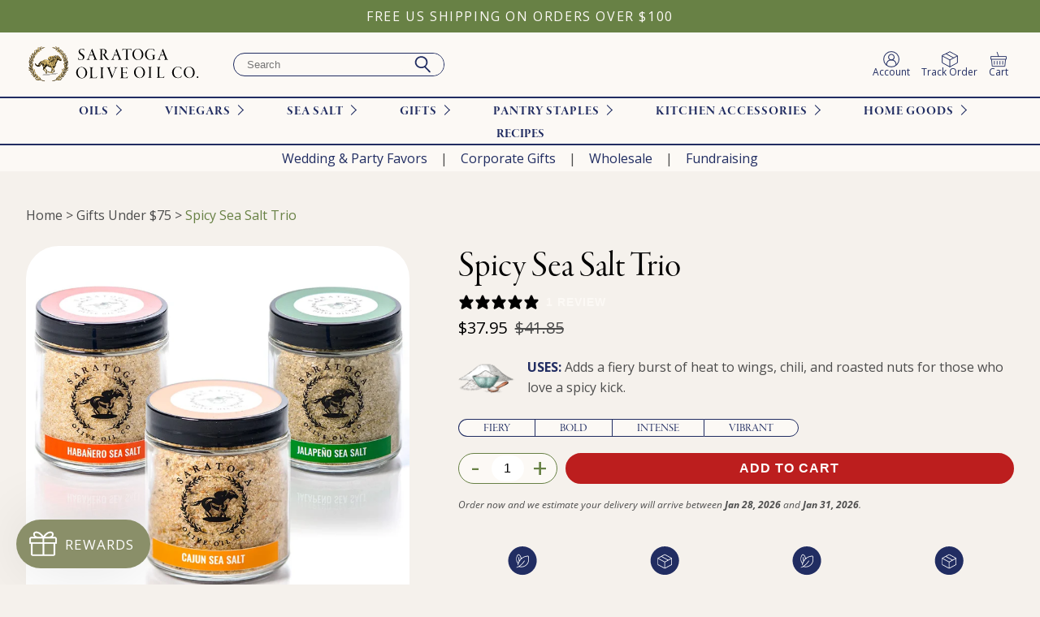

--- FILE ---
content_type: text/html; charset=utf-8
request_url: https://saratogaoliveoil.com/products/spicy-sea-salt-trio
body_size: 46132
content:
<!doctype html>
<html>
<head>


  <style> .ocu-main .ocu-modal__hero-section .ocu-modal__incart-image .wrapper {width: initial;max-width: initial;} </style>

  <meta name="facebook-domain-verification" content="717hvjnl4hvil0w8rgzwglgqzzz9ms" />

  

  <!-- Global site tag (gtag.js) - Google Analytics -->
  <script async src="https://www.googletagmanager.com/gtag/js?id=UA-29479628-1"></script>
  <script>
    window.dataLayer = window.dataLayer || [];
    function gtag(){dataLayer.push(arguments);}
    gtag('js', new Date());

    gtag('config', 'UA-29479628-1');
  </script>   
  <!-- Google Tag Manager -->
  <script>(function(w,d,s,l,i){w[l]=w[l]||[];w[l].push({'gtm.start':
  new Date().getTime(),event:'gtm.js'});var f=d.getElementsByTagName(s)[0],
  j=d.createElement(s),dl=l!='dataLayer'?'&l='+l:'';j.async=true;j.src=
  'https://www.googletagmanager.com/gtm.js?id='+i+dl;f.parentNode.insertBefore(j,f);
  })(window,document,'script','dataLayer','GTM-598865S');</script>
  <!-- End Google Tag Manager -->

  <!-- Meta Pixel Code -->
<script>
!function(f,b,e,v,n,t,s)
{if(f.fbq)return;n=f.fbq=function(){n.callMethod?
n.callMethod.apply(n,arguments):n.queue.push(arguments)};
if(!f._fbq)f._fbq=n;n.push=n;n.loaded=!0;n.version='2.0';
n.queue=[];t=b.createElement(e);t.async=!0;
t.src=v;s=b.getElementsByTagName(e)[0];
s.parentNode.insertBefore(t,s)}(window, document,'script',
'https://connect.facebook.net/en_US/fbevents.js');
fbq('init', '4148758952021443');
fbq('track', 'PageView');
</script>
<noscript><img height="1" width="1" style="display:none"
src="https://www.facebook.com/tr?id=4148758952021443&ev=PageView&noscript=1"
/></noscript>
<!-- End Meta Pixel Code -->
 
  <meta charset="utf-8">
  <meta http-equiv="X-UA-Compatible" content="IE=edge,chrome=1">
  <title>Spicy Sea Salt Trio | Sea Salts | Saratoga Olive Oil Co.</title>   
  <meta name="description" content="Experience the kick of the habanero pepper, the bang of the fiery hot jalapeño, and the zesty zip of the cajun blend of spices in our Spicy Sea Salt Trio.">
  <meta name="viewport" content="width=device-width,initial-scale=1,shrink-to-fit=no">  
  <!-- Leveraging Browser Caching --> 
  <meta http-equiv="Expires" content="30" />  
  <link rel="canonical" href="https://saratogaoliveoil.com/products/spicy-sea-salt-trio">

  <script src="https://cdnjs.cloudflare.com/ajax/libs/jquery/3.7.1/jquery.min.js" integrity="sha512-v2CJ7UaYy4JwqLDIrZUI/4hqeoQieOmAZNXBeQyjo21dadnwR+8ZaIJVT8EE2iyI61OV8e6M8PP2/4hpQINQ/g==" crossorigin="anonymous" referrerpolicy="no-referrer"></script>
  
  
    <link rel="shortcut icon" href="//saratogaoliveoil.com/cdn/shop/files/favicon_small.png?v=1613789964" />  
  
  <script>window.performance && window.performance.mark && window.performance.mark('shopify.content_for_header.start');</script><meta name="google-site-verification" content="I0PMepTMR5TYskio1NOsiPurV3z1MKwUQgwDANYRu1c">
<meta name="google-site-verification" content="cuh5ldkbqRV5MIJDYesjFCjTDw8MQfKxhHB49Cp1teU">
<meta name="facebook-domain-verification" content="717hvjnl4hvil0w8rgzwglgqzzz9ms">
<meta id="shopify-digital-wallet" name="shopify-digital-wallet" content="/29738598533/digital_wallets/dialog">
<meta name="shopify-checkout-api-token" content="a17506e83934426e12daa29f312a9ffc">
<meta id="in-context-paypal-metadata" data-shop-id="29738598533" data-venmo-supported="false" data-environment="production" data-locale="en_US" data-paypal-v4="true" data-currency="USD">
<link rel="alternate" type="application/json+oembed" href="https://saratogaoliveoil.com/products/spicy-sea-salt-trio.oembed">
<script async="async" src="/checkouts/internal/preloads.js?locale=en-US"></script>
<link rel="preconnect" href="https://shop.app" crossorigin="anonymous">
<script async="async" src="https://shop.app/checkouts/internal/preloads.js?locale=en-US&shop_id=29738598533" crossorigin="anonymous"></script>
<script id="apple-pay-shop-capabilities" type="application/json">{"shopId":29738598533,"countryCode":"US","currencyCode":"USD","merchantCapabilities":["supports3DS"],"merchantId":"gid:\/\/shopify\/Shop\/29738598533","merchantName":"Saratoga Olive Oil","requiredBillingContactFields":["postalAddress","email","phone"],"requiredShippingContactFields":["postalAddress","email","phone"],"shippingType":"shipping","supportedNetworks":["visa","masterCard","amex","discover","elo","jcb"],"total":{"type":"pending","label":"Saratoga Olive Oil","amount":"1.00"},"shopifyPaymentsEnabled":true,"supportsSubscriptions":true}</script>
<script id="shopify-features" type="application/json">{"accessToken":"a17506e83934426e12daa29f312a9ffc","betas":["rich-media-storefront-analytics"],"domain":"saratogaoliveoil.com","predictiveSearch":true,"shopId":29738598533,"locale":"en"}</script>
<script>var Shopify = Shopify || {};
Shopify.shop = "saratogaoliveoil.myshopify.com";
Shopify.locale = "en";
Shopify.currency = {"active":"USD","rate":"1.0"};
Shopify.country = "US";
Shopify.theme = {"name":"Saratoga Olive Oil Production","id":125011755141,"schema_name":"Saratoga Olive Oil Theme","schema_version":"1.0.0","theme_store_id":null,"role":"main"};
Shopify.theme.handle = "null";
Shopify.theme.style = {"id":null,"handle":null};
Shopify.cdnHost = "saratogaoliveoil.com/cdn";
Shopify.routes = Shopify.routes || {};
Shopify.routes.root = "/";</script>
<script type="module">!function(o){(o.Shopify=o.Shopify||{}).modules=!0}(window);</script>
<script>!function(o){function n(){var o=[];function n(){o.push(Array.prototype.slice.apply(arguments))}return n.q=o,n}var t=o.Shopify=o.Shopify||{};t.loadFeatures=n(),t.autoloadFeatures=n()}(window);</script>
<script>
  window.ShopifyPay = window.ShopifyPay || {};
  window.ShopifyPay.apiHost = "shop.app\/pay";
  window.ShopifyPay.redirectState = null;
</script>
<script id="shop-js-analytics" type="application/json">{"pageType":"product"}</script>
<script defer="defer" async type="module" src="//saratogaoliveoil.com/cdn/shopifycloud/shop-js/modules/v2/client.init-shop-cart-sync_BdyHc3Nr.en.esm.js"></script>
<script defer="defer" async type="module" src="//saratogaoliveoil.com/cdn/shopifycloud/shop-js/modules/v2/chunk.common_Daul8nwZ.esm.js"></script>
<script type="module">
  await import("//saratogaoliveoil.com/cdn/shopifycloud/shop-js/modules/v2/client.init-shop-cart-sync_BdyHc3Nr.en.esm.js");
await import("//saratogaoliveoil.com/cdn/shopifycloud/shop-js/modules/v2/chunk.common_Daul8nwZ.esm.js");

  window.Shopify.SignInWithShop?.initShopCartSync?.({"fedCMEnabled":true,"windoidEnabled":true});

</script>
<script>
  window.Shopify = window.Shopify || {};
  if (!window.Shopify.featureAssets) window.Shopify.featureAssets = {};
  window.Shopify.featureAssets['shop-js'] = {"shop-cart-sync":["modules/v2/client.shop-cart-sync_QYOiDySF.en.esm.js","modules/v2/chunk.common_Daul8nwZ.esm.js"],"init-fed-cm":["modules/v2/client.init-fed-cm_DchLp9rc.en.esm.js","modules/v2/chunk.common_Daul8nwZ.esm.js"],"shop-button":["modules/v2/client.shop-button_OV7bAJc5.en.esm.js","modules/v2/chunk.common_Daul8nwZ.esm.js"],"init-windoid":["modules/v2/client.init-windoid_DwxFKQ8e.en.esm.js","modules/v2/chunk.common_Daul8nwZ.esm.js"],"shop-cash-offers":["modules/v2/client.shop-cash-offers_DWtL6Bq3.en.esm.js","modules/v2/chunk.common_Daul8nwZ.esm.js","modules/v2/chunk.modal_CQq8HTM6.esm.js"],"shop-toast-manager":["modules/v2/client.shop-toast-manager_CX9r1SjA.en.esm.js","modules/v2/chunk.common_Daul8nwZ.esm.js"],"init-shop-email-lookup-coordinator":["modules/v2/client.init-shop-email-lookup-coordinator_UhKnw74l.en.esm.js","modules/v2/chunk.common_Daul8nwZ.esm.js"],"pay-button":["modules/v2/client.pay-button_DzxNnLDY.en.esm.js","modules/v2/chunk.common_Daul8nwZ.esm.js"],"avatar":["modules/v2/client.avatar_BTnouDA3.en.esm.js"],"init-shop-cart-sync":["modules/v2/client.init-shop-cart-sync_BdyHc3Nr.en.esm.js","modules/v2/chunk.common_Daul8nwZ.esm.js"],"shop-login-button":["modules/v2/client.shop-login-button_D8B466_1.en.esm.js","modules/v2/chunk.common_Daul8nwZ.esm.js","modules/v2/chunk.modal_CQq8HTM6.esm.js"],"init-customer-accounts-sign-up":["modules/v2/client.init-customer-accounts-sign-up_C8fpPm4i.en.esm.js","modules/v2/client.shop-login-button_D8B466_1.en.esm.js","modules/v2/chunk.common_Daul8nwZ.esm.js","modules/v2/chunk.modal_CQq8HTM6.esm.js"],"init-shop-for-new-customer-accounts":["modules/v2/client.init-shop-for-new-customer-accounts_CVTO0Ztu.en.esm.js","modules/v2/client.shop-login-button_D8B466_1.en.esm.js","modules/v2/chunk.common_Daul8nwZ.esm.js","modules/v2/chunk.modal_CQq8HTM6.esm.js"],"init-customer-accounts":["modules/v2/client.init-customer-accounts_dRgKMfrE.en.esm.js","modules/v2/client.shop-login-button_D8B466_1.en.esm.js","modules/v2/chunk.common_Daul8nwZ.esm.js","modules/v2/chunk.modal_CQq8HTM6.esm.js"],"shop-follow-button":["modules/v2/client.shop-follow-button_CkZpjEct.en.esm.js","modules/v2/chunk.common_Daul8nwZ.esm.js","modules/v2/chunk.modal_CQq8HTM6.esm.js"],"lead-capture":["modules/v2/client.lead-capture_BntHBhfp.en.esm.js","modules/v2/chunk.common_Daul8nwZ.esm.js","modules/v2/chunk.modal_CQq8HTM6.esm.js"],"checkout-modal":["modules/v2/client.checkout-modal_CfxcYbTm.en.esm.js","modules/v2/chunk.common_Daul8nwZ.esm.js","modules/v2/chunk.modal_CQq8HTM6.esm.js"],"shop-login":["modules/v2/client.shop-login_Da4GZ2H6.en.esm.js","modules/v2/chunk.common_Daul8nwZ.esm.js","modules/v2/chunk.modal_CQq8HTM6.esm.js"],"payment-terms":["modules/v2/client.payment-terms_MV4M3zvL.en.esm.js","modules/v2/chunk.common_Daul8nwZ.esm.js","modules/v2/chunk.modal_CQq8HTM6.esm.js"]};
</script>
<script>(function() {
  var isLoaded = false;
  function asyncLoad() {
    if (isLoaded) return;
    isLoaded = true;
    var urls = ["https:\/\/cdn.shopify.com\/s\/files\/1\/0297\/3859\/8533\/t\/4\/assets\/globo.menu.init.js?56\u0026shop=saratogaoliveoil.myshopify.com","https:\/\/str.rise-ai.com\/?shop=saratogaoliveoil.myshopify.com","https:\/\/strn.rise-ai.com\/?shop=saratogaoliveoil.myshopify.com","https:\/\/static.rechargecdn.com\/assets\/js\/widget.min.js?shop=saratogaoliveoil.myshopify.com","\/\/cdn.shopify.com\/proxy\/19faf42107d979a4fc63ce712fa71fccbc528fbdb5272ad9e64f11da60a59741\/s3-us-west-2.amazonaws.com\/jsstore\/a\/K97H0XJ\/reids.js?shop=saratogaoliveoil.myshopify.com\u0026sp-cache-control=cHVibGljLCBtYXgtYWdlPTkwMA","https:\/\/customer-first-focus.b-cdn.net\/cffOrderifyLoader_min.js?shop=saratogaoliveoil.myshopify.com","\/\/cdn.shopify.com\/proxy\/8a5101995b3247a525d58d29da64854781510e983bab7302ab7a7a186889d540\/app.retention.com\/shopify\/shopify_app_add_to_cart_script.js?shop=saratogaoliveoil.myshopify.com\u0026sp-cache-control=cHVibGljLCBtYXgtYWdlPTkwMA","https:\/\/cdn.giftship.app\/build\/storefront\/giftship.js?shop=saratogaoliveoil.myshopify.com","https:\/\/app.octaneai.com\/jspbk2alztwxfho0\/shopify.js?x=qYHkaAcZBAZsfRrv\u0026shop=saratogaoliveoil.myshopify.com"];
    for (var i = 0; i < urls.length; i++) {
      var s = document.createElement('script');
      s.type = 'text/javascript';
      s.async = true;
      s.src = urls[i];
      var x = document.getElementsByTagName('script')[0];
      x.parentNode.insertBefore(s, x);
    }
  };
  if(window.attachEvent) {
    window.attachEvent('onload', asyncLoad);
  } else {
    window.addEventListener('load', asyncLoad, false);
  }
})();</script>
<script id="__st">var __st={"a":29738598533,"offset":-18000,"reqid":"b66b75e5-7a48-45c1-998f-fd9308ad65de-1769002396","pageurl":"saratogaoliveoil.com\/products\/spicy-sea-salt-trio","u":"5ff46a826dbd","p":"product","rtyp":"product","rid":6582302769285};</script>
<script>window.ShopifyPaypalV4VisibilityTracking = true;</script>
<script id="captcha-bootstrap">!function(){'use strict';const t='contact',e='account',n='new_comment',o=[[t,t],['blogs',n],['comments',n],[t,'customer']],c=[[e,'customer_login'],[e,'guest_login'],[e,'recover_customer_password'],[e,'create_customer']],r=t=>t.map((([t,e])=>`form[action*='/${t}']:not([data-nocaptcha='true']) input[name='form_type'][value='${e}']`)).join(','),a=t=>()=>t?[...document.querySelectorAll(t)].map((t=>t.form)):[];function s(){const t=[...o],e=r(t);return a(e)}const i='password',u='form_key',d=['recaptcha-v3-token','g-recaptcha-response','h-captcha-response',i],f=()=>{try{return window.sessionStorage}catch{return}},m='__shopify_v',_=t=>t.elements[u];function p(t,e,n=!1){try{const o=window.sessionStorage,c=JSON.parse(o.getItem(e)),{data:r}=function(t){const{data:e,action:n}=t;return t[m]||n?{data:e,action:n}:{data:t,action:n}}(c);for(const[e,n]of Object.entries(r))t.elements[e]&&(t.elements[e].value=n);n&&o.removeItem(e)}catch(o){console.error('form repopulation failed',{error:o})}}const l='form_type',E='cptcha';function T(t){t.dataset[E]=!0}const w=window,h=w.document,L='Shopify',v='ce_forms',y='captcha';let A=!1;((t,e)=>{const n=(g='f06e6c50-85a8-45c8-87d0-21a2b65856fe',I='https://cdn.shopify.com/shopifycloud/storefront-forms-hcaptcha/ce_storefront_forms_captcha_hcaptcha.v1.5.2.iife.js',D={infoText:'Protected by hCaptcha',privacyText:'Privacy',termsText:'Terms'},(t,e,n)=>{const o=w[L][v],c=o.bindForm;if(c)return c(t,g,e,D).then(n);var r;o.q.push([[t,g,e,D],n]),r=I,A||(h.body.append(Object.assign(h.createElement('script'),{id:'captcha-provider',async:!0,src:r})),A=!0)});var g,I,D;w[L]=w[L]||{},w[L][v]=w[L][v]||{},w[L][v].q=[],w[L][y]=w[L][y]||{},w[L][y].protect=function(t,e){n(t,void 0,e),T(t)},Object.freeze(w[L][y]),function(t,e,n,w,h,L){const[v,y,A,g]=function(t,e,n){const i=e?o:[],u=t?c:[],d=[...i,...u],f=r(d),m=r(i),_=r(d.filter((([t,e])=>n.includes(e))));return[a(f),a(m),a(_),s()]}(w,h,L),I=t=>{const e=t.target;return e instanceof HTMLFormElement?e:e&&e.form},D=t=>v().includes(t);t.addEventListener('submit',(t=>{const e=I(t);if(!e)return;const n=D(e)&&!e.dataset.hcaptchaBound&&!e.dataset.recaptchaBound,o=_(e),c=g().includes(e)&&(!o||!o.value);(n||c)&&t.preventDefault(),c&&!n&&(function(t){try{if(!f())return;!function(t){const e=f();if(!e)return;const n=_(t);if(!n)return;const o=n.value;o&&e.removeItem(o)}(t);const e=Array.from(Array(32),(()=>Math.random().toString(36)[2])).join('');!function(t,e){_(t)||t.append(Object.assign(document.createElement('input'),{type:'hidden',name:u})),t.elements[u].value=e}(t,e),function(t,e){const n=f();if(!n)return;const o=[...t.querySelectorAll(`input[type='${i}']`)].map((({name:t})=>t)),c=[...d,...o],r={};for(const[a,s]of new FormData(t).entries())c.includes(a)||(r[a]=s);n.setItem(e,JSON.stringify({[m]:1,action:t.action,data:r}))}(t,e)}catch(e){console.error('failed to persist form',e)}}(e),e.submit())}));const S=(t,e)=>{t&&!t.dataset[E]&&(n(t,e.some((e=>e===t))),T(t))};for(const o of['focusin','change'])t.addEventListener(o,(t=>{const e=I(t);D(e)&&S(e,y())}));const B=e.get('form_key'),M=e.get(l),P=B&&M;t.addEventListener('DOMContentLoaded',(()=>{const t=y();if(P)for(const e of t)e.elements[l].value===M&&p(e,B);[...new Set([...A(),...v().filter((t=>'true'===t.dataset.shopifyCaptcha))])].forEach((e=>S(e,t)))}))}(h,new URLSearchParams(w.location.search),n,t,e,['guest_login'])})(!0,!0)}();</script>
<script integrity="sha256-4kQ18oKyAcykRKYeNunJcIwy7WH5gtpwJnB7kiuLZ1E=" data-source-attribution="shopify.loadfeatures" defer="defer" src="//saratogaoliveoil.com/cdn/shopifycloud/storefront/assets/storefront/load_feature-a0a9edcb.js" crossorigin="anonymous"></script>
<script crossorigin="anonymous" defer="defer" src="//saratogaoliveoil.com/cdn/shopifycloud/storefront/assets/shopify_pay/storefront-65b4c6d7.js?v=20250812"></script>
<script data-source-attribution="shopify.dynamic_checkout.dynamic.init">var Shopify=Shopify||{};Shopify.PaymentButton=Shopify.PaymentButton||{isStorefrontPortableWallets:!0,init:function(){window.Shopify.PaymentButton.init=function(){};var t=document.createElement("script");t.src="https://saratogaoliveoil.com/cdn/shopifycloud/portable-wallets/latest/portable-wallets.en.js",t.type="module",document.head.appendChild(t)}};
</script>
<script data-source-attribution="shopify.dynamic_checkout.buyer_consent">
  function portableWalletsHideBuyerConsent(e){var t=document.getElementById("shopify-buyer-consent"),n=document.getElementById("shopify-subscription-policy-button");t&&n&&(t.classList.add("hidden"),t.setAttribute("aria-hidden","true"),n.removeEventListener("click",e))}function portableWalletsShowBuyerConsent(e){var t=document.getElementById("shopify-buyer-consent"),n=document.getElementById("shopify-subscription-policy-button");t&&n&&(t.classList.remove("hidden"),t.removeAttribute("aria-hidden"),n.addEventListener("click",e))}window.Shopify?.PaymentButton&&(window.Shopify.PaymentButton.hideBuyerConsent=portableWalletsHideBuyerConsent,window.Shopify.PaymentButton.showBuyerConsent=portableWalletsShowBuyerConsent);
</script>
<script data-source-attribution="shopify.dynamic_checkout.cart.bootstrap">document.addEventListener("DOMContentLoaded",(function(){function t(){return document.querySelector("shopify-accelerated-checkout-cart, shopify-accelerated-checkout")}if(t())Shopify.PaymentButton.init();else{new MutationObserver((function(e,n){t()&&(Shopify.PaymentButton.init(),n.disconnect())})).observe(document.body,{childList:!0,subtree:!0})}}));
</script>
<link id="shopify-accelerated-checkout-styles" rel="stylesheet" media="screen" href="https://saratogaoliveoil.com/cdn/shopifycloud/portable-wallets/latest/accelerated-checkout-backwards-compat.css" crossorigin="anonymous">
<style id="shopify-accelerated-checkout-cart">
        #shopify-buyer-consent {
  margin-top: 1em;
  display: inline-block;
  width: 100%;
}

#shopify-buyer-consent.hidden {
  display: none;
}

#shopify-subscription-policy-button {
  background: none;
  border: none;
  padding: 0;
  text-decoration: underline;
  font-size: inherit;
  cursor: pointer;
}

#shopify-subscription-policy-button::before {
  box-shadow: none;
}

      </style>

<script>window.performance && window.performance.mark && window.performance.mark('shopify.content_for_header.end');</script>
  
  <link href="//saratogaoliveoil.com/cdn/shop/t/46/assets/bold-brain-widget.css?v=12280912722225961271722537048" rel="stylesheet" type="text/css" media="all" />
<script>window.BOLD = window.BOLD || {};
    window.BOLD.common = window.BOLD.common || {};
    window.BOLD.common.Shopify = window.BOLD.common.Shopify || {};
    window.BOLD.common.Shopify.shop = {
      domain: 'saratogaoliveoil.com',
      permanent_domain: 'saratogaoliveoil.myshopify.com',
      url: 'https://saratogaoliveoil.com',
      secure_url: 'https://saratogaoliveoil.com',
      money_format: "${{amount}}",
      currency: "USD"
    };
    window.BOLD.common.Shopify.customer = {
      id: null,
      tags: null,
    };
    window.BOLD.common.Shopify.cart = {"note":null,"attributes":{},"original_total_price":0,"total_price":0,"total_discount":0,"total_weight":0.0,"item_count":0,"items":[],"requires_shipping":false,"currency":"USD","items_subtotal_price":0,"cart_level_discount_applications":[],"checkout_charge_amount":0};
    window.BOLD.common.template = 'product';window.BOLD.common.Shopify.formatMoney = function(money, format) {
        function n(t, e) {
            return "undefined" == typeof t ? e : t
        }
        function r(t, e, r, i) {
            if (e = n(e, 2),
                r = n(r, ","),
                i = n(i, "."),
            isNaN(t) || null == t)
                return 0;
            t = (t / 100).toFixed(e);
            var o = t.split(".")
                , a = o[0].replace(/(\d)(?=(\d\d\d)+(?!\d))/g, "$1" + r)
                , s = o[1] ? i + o[1] : "";
            return a + s
        }
        "string" == typeof money && (money = money.replace(".", ""));
        var i = ""
            , o = /\{\{\s*(\w+)\s*\}\}/
            , a = format || window.BOLD.common.Shopify.shop.money_format || window.Shopify.money_format || "$ {{ amount }}";
        switch (a.match(o)[1]) {
            case "amount":
                i = r(money, 2, ",", ".");
                break;
            case "amount_no_decimals":
                i = r(money, 0, ",", ".");
                break;
            case "amount_with_comma_separator":
                i = r(money, 2, ".", ",");
                break;
            case "amount_no_decimals_with_comma_separator":
                i = r(money, 0, ".", ",");
                break;
            case "amount_with_space_separator":
                i = r(money, 2, " ", ",");
                break;
            case "amount_no_decimals_with_space_separator":
                i = r(money, 0, " ", ",");
                break;
            case "amount_with_apostrophe_separator":
                i = r(money, 2, "'", ".");
                break;
        }
        return a.replace(o, i);
    };
    window.BOLD.common.Shopify.saveProduct = function (handle, product) {
      if (typeof handle === 'string' && typeof window.BOLD.common.Shopify.products[handle] === 'undefined') {
        if (typeof product === 'number') {
          window.BOLD.common.Shopify.handles[product] = handle;
          product = { id: product };
        }
        window.BOLD.common.Shopify.products[handle] = product;
      }
    };
    window.BOLD.common.Shopify.saveVariant = function (variant_id, variant) {
      if (typeof variant_id === 'number' && typeof window.BOLD.common.Shopify.variants[variant_id] === 'undefined') {
        window.BOLD.common.Shopify.variants[variant_id] = variant;
      }
    };window.BOLD.common.Shopify.products = window.BOLD.common.Shopify.products || {};
    window.BOLD.common.Shopify.variants = window.BOLD.common.Shopify.variants || {};
    window.BOLD.common.Shopify.handles = window.BOLD.common.Shopify.handles || {};window.BOLD.common.Shopify.handle = "spicy-sea-salt-trio"
window.BOLD.common.Shopify.saveProduct("spicy-sea-salt-trio", 6582302769285);window.BOLD.common.Shopify.saveVariant(39447575855237, { product_id: 6582302769285, product_handle: "spicy-sea-salt-trio", price: 3795, group_id: '', csp_metafield: {}});window.BOLD.apps_installed = {"Product Upsell":3,"The Motivator":1} || {};window.BOLD.common.Shopify.metafields = window.BOLD.common.Shopify.metafields || {};window.BOLD.common.Shopify.metafields["bold_rp"] = {};window.BOLD.common.Shopify.metafields["bold_csp_defaults"] = {};window.BOLD.common.cacheParams = window.BOLD.common.cacheParams || {};
</script><link href="//saratogaoliveoil.com/cdn/shop/t/46/assets/bold-upsell.css?v=51915886505602322711722537047" rel="stylesheet" type="text/css" media="all" />
<link href="//saratogaoliveoil.com/cdn/shop/t/46/assets/bold-upsell-custom.css?v=150135899998303055901722537047" rel="stylesheet" type="text/css" media="all" /><!-- Header hook for plugins -->
  <script type="application/ld+json">
  {
    "@context": "http://schema.org",
    "@type": "Organization",
    "name": "Saratoga Olive Oil",
    "url": "https:\/\/saratogaoliveoil.com",
    "sameAs": [
      
        "https://www.facebook.com/SaratogaOliveOil",
      
        "https://www.instagram.com/saratogaoliveoilco/",
      
        "https://www.pinterest.com/saratogaoliveoilco/"
      
    ],
    "logo": "https://saratogaoliveoil.com/cdn/shop/files/Logo-01.svg?v=1698811761",
    "contactPoint": {
      "@type": "ContactPoint",
      "telephone": "5184916744",
      "email": "info@saratogaoliveoil.com"
    }    
  }
</script>

  
<style>
  
  
    @font-face {
  font-family: "Open Sans";
  font-weight: 300;
  font-style: normal;
  src: url("//saratogaoliveoil.com/cdn/fonts/open_sans/opensans_n3.b10466eda05a6b2d1ef0f6ba490dcecf7588dd78.woff2") format("woff2"),
       url("//saratogaoliveoil.com/cdn/fonts/open_sans/opensans_n3.056c4b5dddadba7018747bd50fdaa80430e21710.woff") format("woff");
}

    @font-face {
  font-family: "Open Sans";
  font-weight: 300;
  font-style: normal;
  src: url("//saratogaoliveoil.com/cdn/fonts/open_sans/opensans_n3.b10466eda05a6b2d1ef0f6ba490dcecf7588dd78.woff2") format("woff2"),
       url("//saratogaoliveoil.com/cdn/fonts/open_sans/opensans_n3.056c4b5dddadba7018747bd50fdaa80430e21710.woff") format("woff");
}

  
    @font-face {
  font-family: "Open Sans";
  font-weight: 300;
  font-style: italic;
  src: url("//saratogaoliveoil.com/cdn/fonts/open_sans/opensans_i3.853ebda1c5f31329bb2a566ea7797548807a48bf.woff2") format("woff2"),
       url("//saratogaoliveoil.com/cdn/fonts/open_sans/opensans_i3.3359d7c8c5a869c65cb7df3aa76a8d52237b1b65.woff") format("woff");
}

    @font-face {
  font-family: "Open Sans";
  font-weight: 300;
  font-style: italic;
  src: url("//saratogaoliveoil.com/cdn/fonts/open_sans/opensans_i3.853ebda1c5f31329bb2a566ea7797548807a48bf.woff2") format("woff2"),
       url("//saratogaoliveoil.com/cdn/fonts/open_sans/opensans_i3.3359d7c8c5a869c65cb7df3aa76a8d52237b1b65.woff") format("woff");
}

  
    @font-face {
  font-family: "Open Sans";
  font-weight: 400;
  font-style: normal;
  src: url("//saratogaoliveoil.com/cdn/fonts/open_sans/opensans_n4.c32e4d4eca5273f6d4ee95ddf54b5bbb75fc9b61.woff2") format("woff2"),
       url("//saratogaoliveoil.com/cdn/fonts/open_sans/opensans_n4.5f3406f8d94162b37bfa232b486ac93ee892406d.woff") format("woff");
}

    @font-face {
  font-family: "Open Sans";
  font-weight: 400;
  font-style: normal;
  src: url("//saratogaoliveoil.com/cdn/fonts/open_sans/opensans_n4.c32e4d4eca5273f6d4ee95ddf54b5bbb75fc9b61.woff2") format("woff2"),
       url("//saratogaoliveoil.com/cdn/fonts/open_sans/opensans_n4.5f3406f8d94162b37bfa232b486ac93ee892406d.woff") format("woff");
}

  
    @font-face {
  font-family: "Open Sans";
  font-weight: 400;
  font-style: italic;
  src: url("//saratogaoliveoil.com/cdn/fonts/open_sans/opensans_i4.6f1d45f7a46916cc95c694aab32ecbf7509cbf33.woff2") format("woff2"),
       url("//saratogaoliveoil.com/cdn/fonts/open_sans/opensans_i4.4efaa52d5a57aa9a57c1556cc2b7465d18839daa.woff") format("woff");
}

    @font-face {
  font-family: "Open Sans";
  font-weight: 400;
  font-style: italic;
  src: url("//saratogaoliveoil.com/cdn/fonts/open_sans/opensans_i4.6f1d45f7a46916cc95c694aab32ecbf7509cbf33.woff2") format("woff2"),
       url("//saratogaoliveoil.com/cdn/fonts/open_sans/opensans_i4.4efaa52d5a57aa9a57c1556cc2b7465d18839daa.woff") format("woff");
}

  
    @font-face {
  font-family: "Open Sans";
  font-weight: 500;
  font-style: normal;
  src: url("//saratogaoliveoil.com/cdn/fonts/open_sans/opensans_n5.500dcf21ddee5bc5855ad3a20394d3bc363c217c.woff2") format("woff2"),
       url("//saratogaoliveoil.com/cdn/fonts/open_sans/opensans_n5.af1a06d824dccfb4d400ba874ef19176651ec834.woff") format("woff");
}

    @font-face {
  font-family: "Open Sans";
  font-weight: 500;
  font-style: normal;
  src: url("//saratogaoliveoil.com/cdn/fonts/open_sans/opensans_n5.500dcf21ddee5bc5855ad3a20394d3bc363c217c.woff2") format("woff2"),
       url("//saratogaoliveoil.com/cdn/fonts/open_sans/opensans_n5.af1a06d824dccfb4d400ba874ef19176651ec834.woff") format("woff");
}

  
    @font-face {
  font-family: "Open Sans";
  font-weight: 500;
  font-style: italic;
  src: url("//saratogaoliveoil.com/cdn/fonts/open_sans/opensans_i5.3ead07c98afbb2e3ec3fe4a47b127b51213a1971.woff2") format("woff2"),
       url("//saratogaoliveoil.com/cdn/fonts/open_sans/opensans_i5.b00ab1ae87e1c84d69a00cf4ca69626559fa5f8c.woff") format("woff");
}

    @font-face {
  font-family: "Open Sans";
  font-weight: 500;
  font-style: italic;
  src: url("//saratogaoliveoil.com/cdn/fonts/open_sans/opensans_i5.3ead07c98afbb2e3ec3fe4a47b127b51213a1971.woff2") format("woff2"),
       url("//saratogaoliveoil.com/cdn/fonts/open_sans/opensans_i5.b00ab1ae87e1c84d69a00cf4ca69626559fa5f8c.woff") format("woff");
}

  
    @font-face {
  font-family: "Open Sans";
  font-weight: 600;
  font-style: normal;
  src: url("//saratogaoliveoil.com/cdn/fonts/open_sans/opensans_n6.15aeff3c913c3fe570c19cdfeed14ce10d09fb08.woff2") format("woff2"),
       url("//saratogaoliveoil.com/cdn/fonts/open_sans/opensans_n6.14bef14c75f8837a87f70ce22013cb146ee3e9f3.woff") format("woff");
}

    @font-face {
  font-family: "Open Sans";
  font-weight: 600;
  font-style: normal;
  src: url("//saratogaoliveoil.com/cdn/fonts/open_sans/opensans_n6.15aeff3c913c3fe570c19cdfeed14ce10d09fb08.woff2") format("woff2"),
       url("//saratogaoliveoil.com/cdn/fonts/open_sans/opensans_n6.14bef14c75f8837a87f70ce22013cb146ee3e9f3.woff") format("woff");
}

  
    @font-face {
  font-family: "Open Sans";
  font-weight: 600;
  font-style: italic;
  src: url("//saratogaoliveoil.com/cdn/fonts/open_sans/opensans_i6.828bbc1b99433eacd7d50c9f0c1bfe16f27b89a3.woff2") format("woff2"),
       url("//saratogaoliveoil.com/cdn/fonts/open_sans/opensans_i6.a79e1402e2bbd56b8069014f43ff9c422c30d057.woff") format("woff");
}

    @font-face {
  font-family: "Open Sans";
  font-weight: 600;
  font-style: italic;
  src: url("//saratogaoliveoil.com/cdn/fonts/open_sans/opensans_i6.828bbc1b99433eacd7d50c9f0c1bfe16f27b89a3.woff2") format("woff2"),
       url("//saratogaoliveoil.com/cdn/fonts/open_sans/opensans_i6.a79e1402e2bbd56b8069014f43ff9c422c30d057.woff") format("woff");
}

  
    @font-face {
  font-family: "Open Sans";
  font-weight: 700;
  font-style: normal;
  src: url("//saratogaoliveoil.com/cdn/fonts/open_sans/opensans_n7.a9393be1574ea8606c68f4441806b2711d0d13e4.woff2") format("woff2"),
       url("//saratogaoliveoil.com/cdn/fonts/open_sans/opensans_n7.7b8af34a6ebf52beb1a4c1d8c73ad6910ec2e553.woff") format("woff");
}

    @font-face {
  font-family: "Open Sans";
  font-weight: 700;
  font-style: normal;
  src: url("//saratogaoliveoil.com/cdn/fonts/open_sans/opensans_n7.a9393be1574ea8606c68f4441806b2711d0d13e4.woff2") format("woff2"),
       url("//saratogaoliveoil.com/cdn/fonts/open_sans/opensans_n7.7b8af34a6ebf52beb1a4c1d8c73ad6910ec2e553.woff") format("woff");
}

  
    @font-face {
  font-family: "Open Sans";
  font-weight: 700;
  font-style: italic;
  src: url("//saratogaoliveoil.com/cdn/fonts/open_sans/opensans_i7.916ced2e2ce15f7fcd95d196601a15e7b89ee9a4.woff2") format("woff2"),
       url("//saratogaoliveoil.com/cdn/fonts/open_sans/opensans_i7.99a9cff8c86ea65461de497ade3d515a98f8b32a.woff") format("woff");
}

    @font-face {
  font-family: "Open Sans";
  font-weight: 700;
  font-style: italic;
  src: url("//saratogaoliveoil.com/cdn/fonts/open_sans/opensans_i7.916ced2e2ce15f7fcd95d196601a15e7b89ee9a4.woff2") format("woff2"),
       url("//saratogaoliveoil.com/cdn/fonts/open_sans/opensans_i7.99a9cff8c86ea65461de497ade3d515a98f8b32a.woff") format("woff");
}

  
    @font-face {
  font-family: "Open Sans";
  font-weight: 800;
  font-style: normal;
  src: url("//saratogaoliveoil.com/cdn/fonts/open_sans/opensans_n8.8397a8153d7172f9fd2b668340b216c70cae90a5.woff2") format("woff2"),
       url("//saratogaoliveoil.com/cdn/fonts/open_sans/opensans_n8.e6b8c8da9a85739da8727944118b210848d95f08.woff") format("woff");
}

    @font-face {
  font-family: "Open Sans";
  font-weight: 800;
  font-style: normal;
  src: url("//saratogaoliveoil.com/cdn/fonts/open_sans/opensans_n8.8397a8153d7172f9fd2b668340b216c70cae90a5.woff2") format("woff2"),
       url("//saratogaoliveoil.com/cdn/fonts/open_sans/opensans_n8.e6b8c8da9a85739da8727944118b210848d95f08.woff") format("woff");
}

  
    @font-face {
  font-family: "Open Sans";
  font-weight: 800;
  font-style: italic;
  src: url("//saratogaoliveoil.com/cdn/fonts/open_sans/opensans_i8.677319af1852e587858f0d12fe49bfe640a8e14c.woff2") format("woff2"),
       url("//saratogaoliveoil.com/cdn/fonts/open_sans/opensans_i8.77fafba30cfcb72e4c6963135ff055209eecce0f.woff") format("woff");
}

    @font-face {
  font-family: "Open Sans";
  font-weight: 800;
  font-style: italic;
  src: url("//saratogaoliveoil.com/cdn/fonts/open_sans/opensans_i8.677319af1852e587858f0d12fe49bfe640a8e14c.woff2") format("woff2"),
       url("//saratogaoliveoil.com/cdn/fonts/open_sans/opensans_i8.77fafba30cfcb72e4c6963135ff055209eecce0f.woff") format("woff");
}

  
  
    
    
  
    
    
  
    
    
  
    
    
  

  
  :root {
    --color-main: #688145;
    --color-accent: #bc1e1e;
    --color-black: #000000;
    --color-gray: #4d4d4d;
    --color-white: #ffffff;
    --font-main: "Open Sans";
    --font-accent: 'garamond-premier-pro-display'; /*Garamond;*/
  }
</style>
  <link rel="preconnect" href="https://fonts.gstatic.com">
  <link href="https://fonts.googleapis.com/css2?family=Cormorant:ital,wght@0,300;0,400;0,500;0,600;0,700;1,300;1,400;1,500;1,600&display=swap" rel="stylesheet"> 
  <meta name="google-site-verification" content="lxraS76pjvo_4RBdbmAuCg0ZymHORSDaZjreWLVYXw0" />

  <link href="https://use.typekit.net/zee6lop.css " rel="stylesheet"> 

  <script src="https://www.googleoptimize.com/optimize.js?id=OPT-MKDWM9R"></script>
  
  






<script src="http://localhost:5173/@vite/client" type="module"></script>


  <link href="http://localhost:5173/src/entrypoints/base.css" rel="stylesheet" type="text/css" media="all" />








<script src="http://localhost:5173/@vite/client" type="module"></script>


  <script src="http://localhost:5173/src/entrypoints/index.js" type="module" crossorigin="anonymous"></script>


  
  <link rel="stylesheet" type="text/css" href="//cdn.jsdelivr.net/npm/@accessible360/accessible-slick@1.0.1/slick/slick.min.css">
  
  <link href="//saratogaoliveoil.com/cdn/shop/t/46/assets/application.css?v=68288440464917678031740748288" rel="stylesheet" type="text/css" media="all" />


 <script>

  /**
   * IMPORTANT!
   * Do not edit this file. Any changes made could be overwritten by Giftship at
   * any time. If you need assistance, please reach out to us at support@gist-apps.com.
   *
   * The below code is critical to the functionality of Giftship's multiple shipping
   * address and bundle features. It also greatly improves the load time of the
   * application.
   */

  if (typeof(GIST) == 'undefined') {
    window.GIST = GIST = {};
  }
  if (typeof(GIST.f) == 'undefined') {
    GIST.f = {};
  }

  GIST.f._isEmpty = function(obj){

    for(var prop in obj) {
      if(obj.hasOwnProperty(prop)) {
        return false;
      }
    }

    return JSON.stringify(obj) === JSON.stringify({});

  };

  GIST.bundles   = [];
  GIST.remove    = {};
  GIST.discounts = [];

  
  
  

  

  
  GIST._bundleCart = false;
  

  

  
  if (GIST.remove && !GIST.f._isEmpty(GIST.remove) ) {

    GIST.xhr = new XMLHttpRequest();
    GIST.xhr.open('POST', Shopify.routes.root + 'cart/update.js');
    GIST.xhr.setRequestHeader('Content-Type', 'application/json');
    GIST.xhr.onload = function() {
      if (GIST.xhr.status === 200 && window.performance) {
         var navEntries = window.performance.getEntriesByType('navigation');
         if (navEntries.length > 0 && navEntries[0].type === 'back_forward') {
            location.reload();
         } else if (window.performance.navigation && window.performance.navigation.type == window.performance.navigation.TYPE_BACK_FORWARD) {
            location.reload();
         }
       }
    };
    GIST.xhr.send(JSON.stringify({updates:GIST.remove}));

  }
  

</script>





<script type="text/javascript" src="https://cdn.giftship.app/build/storefront/giftship.js" async></script>
<link rel="stylesheet" type="text/css" href="https://cdn.giftship.app/build/storefront/giftship.css">








  	 

  <!-- Crazy Egg -->
  <script type="text/javascript" src="//script.crazyegg.com/pages/scripts/0017/8093.js" async="async" ></script>

  <!-- Meta Pixel Code -->
<script>
!function(f,b,e,v,n,t,s)
{if(f.fbq)return;n=f.fbq=function(){n.callMethod?
n.callMethod.apply(n,arguments):n.queue.push(arguments)};
if(!f._fbq)f._fbq=n;n.push=n;n.loaded=!0;n.version='2.0';
n.queue=[];t=b.createElement(e);t.async=!0;
t.src=v;s=b.getElementsByTagName(e)[0];
s.parentNode.insertBefore(t,s)}(window,document,'script',
'https://connect.facebook.net/en_US/fbevents.js');
 fbq('init', '4148758952021443'); 
fbq('track', 'PageView');
</script>
<noscript>
 <img height="1" width="1" 
src="https://www.facebook.com/tr?id=4148758952021443&ev=PageView
&noscript=1"/>
</noscript>
<!-- End Meta Pixel Code -->
  

<!-- BEGIN app block: shopify://apps/klaviyo-email-marketing-sms/blocks/klaviyo-onsite-embed/2632fe16-c075-4321-a88b-50b567f42507 -->












  <script async src="https://static.klaviyo.com/onsite/js/JXiai5/klaviyo.js?company_id=JXiai5"></script>
  <script>!function(){if(!window.klaviyo){window._klOnsite=window._klOnsite||[];try{window.klaviyo=new Proxy({},{get:function(n,i){return"push"===i?function(){var n;(n=window._klOnsite).push.apply(n,arguments)}:function(){for(var n=arguments.length,o=new Array(n),w=0;w<n;w++)o[w]=arguments[w];var t="function"==typeof o[o.length-1]?o.pop():void 0,e=new Promise((function(n){window._klOnsite.push([i].concat(o,[function(i){t&&t(i),n(i)}]))}));return e}}})}catch(n){window.klaviyo=window.klaviyo||[],window.klaviyo.push=function(){var n;(n=window._klOnsite).push.apply(n,arguments)}}}}();</script>

  
    <script id="viewed_product">
      if (item == null) {
        var _learnq = _learnq || [];

        var MetafieldReviews = null
        var MetafieldYotpoRating = null
        var MetafieldYotpoCount = null
        var MetafieldLooxRating = null
        var MetafieldLooxCount = null
        var okendoProduct = null
        var okendoProductReviewCount = null
        var okendoProductReviewAverageValue = null
        try {
          // The following fields are used for Customer Hub recently viewed in order to add reviews.
          // This information is not part of __kla_viewed. Instead, it is part of __kla_viewed_reviewed_items
          MetafieldReviews = {};
          MetafieldYotpoRating = null
          MetafieldYotpoCount = null
          MetafieldLooxRating = null
          MetafieldLooxCount = null

          okendoProduct = null
          // If the okendo metafield is not legacy, it will error, which then requires the new json formatted data
          if (okendoProduct && 'error' in okendoProduct) {
            okendoProduct = null
          }
          okendoProductReviewCount = okendoProduct ? okendoProduct.reviewCount : null
          okendoProductReviewAverageValue = okendoProduct ? okendoProduct.reviewAverageValue : null
        } catch (error) {
          console.error('Error in Klaviyo onsite reviews tracking:', error);
        }

        var item = {
          Name: "Spicy Sea Salt Trio",
          ProductID: 6582302769285,
          Categories: ["*All Products*","[internal] All Gifts under $50","All Gifts","All Products","Best selling products","Blow Out 30% off","Gifts Under $75","Gourmet Sea Salts","Grill","Holiday Gift Guide","Mothers Day","New products","Pantry Items","Pantry Staples","Sale","Sale Items","Salt Trio Packs","Samplers","Sea Salt Bundles","Site Wide","Spicy Gifts","Spicy Sea Salt"],
          ImageURL: "https://saratogaoliveoil.com/cdn/shop/files/salt_trio_spicy_jalapeno_habanero_cajun_nb-min_grande.jpg?v=1761575772",
          URL: "https://saratogaoliveoil.com/products/spicy-sea-salt-trio",
          Brand: "Saratoga Olive Oil",
          Price: "$37.95",
          Value: "37.95",
          CompareAtPrice: "$41.85"
        };
        _learnq.push(['track', 'Viewed Product', item]);
        _learnq.push(['trackViewedItem', {
          Title: item.Name,
          ItemId: item.ProductID,
          Categories: item.Categories,
          ImageUrl: item.ImageURL,
          Url: item.URL,
          Metadata: {
            Brand: item.Brand,
            Price: item.Price,
            Value: item.Value,
            CompareAtPrice: item.CompareAtPrice
          },
          metafields:{
            reviews: MetafieldReviews,
            yotpo:{
              rating: MetafieldYotpoRating,
              count: MetafieldYotpoCount,
            },
            loox:{
              rating: MetafieldLooxRating,
              count: MetafieldLooxCount,
            },
            okendo: {
              rating: okendoProductReviewAverageValue,
              count: okendoProductReviewCount,
            }
          }
        }]);
      }
    </script>
  




  <script>
    window.klaviyoReviewsProductDesignMode = false
  </script>







<!-- END app block --><!-- BEGIN app block: shopify://apps/giftship/blocks/giftship/26bd5756-d344-471d-baf8-ba6267b82da9 -->
<!-- BEGIN app snippet: giftship_snippet -->










<script defer>
  if (typeof(GIST) == 'undefined') {
    window.GIST = GIST = {};
  }
  if (typeof(GIST.f) == 'undefined') {
    GIST.f = {};
  }

  GIST.drawer_cart = false;

  GIST.f._drawerRedirect = function() {

    var cartRedirect = localStorage.getItem("gs_drawer_cart_redirect");

    if (GIST.drawer_cart === true && cartRedirect === "true" && window.location.search.indexOf("gs_drawer_referrer") === -1) {
      var redirectUrl = "/";
      if (document.referrer && document.referrer.indexOf("/a/gs") === -1 && document.referrer.indexOf("/checkouts/") === -1) {
        redirectUrl = document.referrer;
      }
      if (redirectUrl.indexOf("?") === -1) {
        redirectUrl = redirectUrl + "?gs_drawer_open=true";
      } else if (redirectUrl.indexOf("gs_drawer_open") === -1) {
        redirectUrl = redirectUrl + "&gs_drawer_open=true";
      }
      window.location = redirectUrl;
    }
  }

  localStorage.removeItem("gs_drawer_cart_redirect");

  
</script>




  <script
    type="text/javascript"
    src="https://cdn.giftship.app/build/storefront/giftship.js?loaded_by=snippet&v=1.0.5"
    async
  ></script>
  <link rel="stylesheet" type="text/css" href="https://cdn.giftship.app/build/storefront/giftship.css">



<!-- END app snippet -->



<!-- END app block --><!-- BEGIN app block: shopify://apps/userway-website-accessibility/blocks/uw-widget-extension/bc2d8a34-1a37-451b-ab1a-271bc4e9daa7 -->




<script type="text/javascript" async="" src="https://cdn.userway.org/widget.js?account=otw4czP6GH&amp;platfAppInstalledSiteId=2660483&amp;shop=saratogaoliveoil.com"></script>

<!-- END app block --><!-- BEGIN app block: shopify://apps/hulk-form-builder/blocks/app-embed/b6b8dd14-356b-4725-a4ed-77232212b3c3 --><!-- BEGIN app snippet: hulkapps-formbuilder-theme-ext --><script type="text/javascript">
  
  if (typeof window.formbuilder_customer != "object") {
        window.formbuilder_customer = {}
  }

  window.hulkFormBuilder = {
    form_data: {"form_4PwO0EH6u1hQsO9gupOQHg":{"uuid":"4PwO0EH6u1hQsO9gupOQHg","form_name":"Corporate Gifts","form_data":{"div_back_gradient_1":"#fff","div_back_gradient_2":"#fff","back_color":"#fff","form_title":"\u003ch3\u003eRequest a Quote\u003c\/h3\u003e\n","form_submit":"Submit","after_submit":"hideAndmessage","after_submit_msg":"\u003cp\u003eThank you for your interest in our Corporate Gifting Program\u003c\/p\u003e\n\n\u003cp\u003eWe\u0026#39;ll be in touch within 48 hours.\u003c\/p\u003e\n","captcha_enable":"no","label_style":"blockLabels","input_border_radius":"2","back_type":"transparent","input_back_color":"#fff","input_back_color_hover":"#fff","back_shadow":"none","label_font_clr":"#333333","input_font_clr":"#333333","button_align":"fullBtn","button_clr":"#fff","button_back_clr":"#333333","button_border_radius":"2","form_width":"600px","form_border_size":"2","form_border_clr":"#c7c7c7","form_border_radius":"1","label_font_size":"14","input_font_size":"12","button_font_size":"16","form_padding":"35","input_border_color":"#ccc","input_border_color_hover":"#ccc","btn_border_clr":"#333333","btn_border_size":"1","form_name":"Corporate Gifts","":"clint@saratogaoliveoil.com ","form_access_message":"\u003cp\u003ePlease login to access the form\u003cbr\u003eDo not have an account? Create account\u003c\/p\u003e","captcha_honeypot":"yes","captcha_version_3_enable":"no","formElements":[{"Conditions":{},"type":"text","position":0,"label":"Company Name","required":"yes","page_number":1},{"type":"text","position":1,"label":"Contact Person","customClass":"","halfwidth":"no","Conditions":{},"page_number":1,"required":"yes"},{"type":"email","position":2,"label":"Email","required":"yes","email_confirm":"yes","Conditions":{},"page_number":1},{"Conditions":{},"type":"number","position":3,"label":"Number of Gifts","required":"yes","page_number":1},{"Conditions":{},"type":"text","position":4,"label":"Per Gift Budget","required":"yes","page_number":1},{"Conditions":{},"type":"phone","position":5,"label":"Phone","page_number":1,"required":"yes"}]},"is_spam_form":false,"shop_uuid":"llbGBXnDWQcNEkN5ZsSU0Q","shop_timezone":"America\/New_York","shop_id":104694,"shop_is_after_submit_enabled":true,"shop_shopify_plan":"shopify_plus","shop_shopify_domain":"saratogaoliveoil.myshopify.com"},"form_wQG7R4n4aCiv-M8bAnwj8w":{"uuid":"wQG7R4n4aCiv-M8bAnwj8w","form_name":"Wedding Favors Request","form_data":{"div_back_gradient_1":"#fff","div_back_gradient_2":"#fff","back_color":"#fff","form_title":"\u003ch3\u003eWedding Favors Request\u003c\/h3\u003e\n","form_submit":"Submit","after_submit":"hideAndmessage","after_submit_msg":"\u003cp\u003eThank you for your interest in our wedding and party favors.\u003c\/p\u003e\n\n\u003cp\u003eWe\u0026#39;ll be in touch within 48 hours.\u003c\/p\u003e\n","captcha_enable":"no","label_style":"blockLabels","input_border_radius":"2","back_type":"transparent","input_back_color":"#fff","input_back_color_hover":"#fff","back_shadow":"none","label_font_clr":"#333333","input_font_clr":"#333333","button_align":"fullBtn","button_clr":"#fff","button_back_clr":"#333333","button_border_radius":"2","form_width":"600px","form_border_size":"2","form_border_clr":"#c7c7c7","form_border_radius":"1","label_font_size":"14","input_font_size":"12","button_font_size":"16","form_padding":"35","input_border_color":"#ccc","input_border_color_hover":"#ccc","btn_border_clr":"#333333","btn_border_size":"1","form_name":"Wedding Favors Request","":"maddy@ecdigitalstrategy.com","form_emails":"sherri@saratogaoliveoil.com ,barbara@saratogaoliveoil.com ","admin_email_subject":"Saratoga Olive Oil Favor Request Form","admin_email_message":"\u003cp\u003eSomeone has\u0026nbsp;submitted a favor request form!\u003cbr \/\u003e\nPlease find the details below:\u003c\/p\u003e\n","form_access_message":"\u003cp\u003ePlease login to access the form\u003cbr\u003eDo not have an account? Create account\u003c\/p\u003e","notification_email_send":true,"auto_responder_message":"\u003cp\u003eThank you for your interest in Saratoga Olive Oil favors!\u003c\/p\u003e\n\n\u003cp\u003eWe have received your inquiry and will respond within\u0026nbsp;24-48 hours.\u003c\/p\u003e\n","auto_responder_subject":"We've received your Favor Request form!","auto_responder_sendname":"Saratoga Olive Oil Wedding Favors","auto_responder_sendemail":"weddings@saratogaoliveoil.com","captcha_honeypot":"yes","captcha_version_3_enable":"no","formElements":[{"type":"text","position":0,"label":" Name","customClass":"","halfwidth":"no","Conditions":{},"required":"yes","page_number":1},{"type":"email","position":1,"label":"Email","required":"yes","email_confirm":"yes","Conditions":{},"page_number":1},{"Conditions":{},"type":"phone","position":2,"label":"Phone","required":"no","page_number":1},{"Conditions":{},"type":"text","position":3,"label":"What type of event are you ordering for?","page_number":1},{"Conditions":{},"type":"newdate","position":4,"label":"When is your event date?","page_number":1},{"Conditions":{},"type":"text","position":5,"label":"How many favors would you like to order?","page_number":1},{"Conditions":{},"type":"text","position":6,"label":"Would you like single bottles or pairs?","page_number":1},{"Conditions":{},"type":"text","position":7,"label":"What flavor(s) would you like?","page_number":1},{"Conditions":{},"type":"radio","position":8,"label":"Would you like your bottles decorated (custom tag and ribbon)?","values":"Yes\nNo","elementCost":{},"page_number":1},{"Conditions":{},"type":"text","position":9,"label":"If decorated, what type of decoration?","page_number":1},{"Conditions":{},"type":"select","position":10,"label":"Would you be picking up your order at our Saratoga Springs, NY location or would you like your order shipped?","values":"I’ll be picking up my order in Saratoga Olive Oil Co.\nShipped","elementCost":{},"page_number":1},{"Conditions":{},"type":"text","position":11,"label":"If shipped, please enter zip code","page_number":1},{"Conditions":{},"type":"text","position":12,"label":"Is there anything else we should know?","page_number":1},{"Conditions":{},"type":"text","position":13,"label":"How did you hear about us?","page_number":1}]},"is_spam_form":false,"shop_uuid":"llbGBXnDWQcNEkN5ZsSU0Q","shop_timezone":"America\/New_York","shop_id":104694,"shop_is_after_submit_enabled":true,"shop_shopify_plan":"shopify_plus","shop_shopify_domain":"saratogaoliveoil.myshopify.com","shop_remove_watermark":false,"shop_created_at":"2024-04-10T07:54:10.406-05:00"}},
    shop_data: {"shop_llbGBXnDWQcNEkN5ZsSU0Q":{"shop_uuid":"llbGBXnDWQcNEkN5ZsSU0Q","shop_timezone":"America\/New_York","shop_id":104694,"shop_is_after_submit_enabled":true,"shop_shopify_plan":"Shopify Plus","shop_shopify_domain":"saratogaoliveoil.myshopify.com","shop_created_at":"2024-04-10T07:54:10.406-05:00","is_skip_metafield":false,"shop_deleted":false,"shop_disabled":false}},
    settings_data: {"shop_settings":{"shop_customise_msgs":[],"default_customise_msgs":{"is_required":"is required","thank_you":"Thank you! The form was submitted successfully.","processing":"Processing...","valid_data":"Please provide valid data","valid_email":"Provide valid email format","valid_tags":"HTML Tags are not allowed","valid_phone":"Provide valid phone number","valid_captcha":"Please provide valid captcha response","valid_url":"Provide valid URL","only_number_alloud":"Provide valid number in","number_less":"must be less than","number_more":"must be more than","image_must_less":"Image must be less than 20MB","image_number":"Images allowed","image_extension":"Invalid extension! Please provide image file","error_image_upload":"Error in image upload. Please try again.","error_file_upload":"Error in file upload. Please try again.","your_response":"Your response","error_form_submit":"Error occur.Please try again after sometime.","email_submitted":"Form with this email is already submitted","invalid_email_by_zerobounce":"The email address you entered appears to be invalid. Please check it and try again.","download_file":"Download file","card_details_invalid":"Your card details are invalid","card_details":"Card details","please_enter_card_details":"Please enter card details","card_number":"Card number","exp_mm":"Exp MM","exp_yy":"Exp YY","crd_cvc":"CVV","payment_value":"Payment amount","please_enter_payment_amount":"Please enter payment amount","address1":"Address line 1","address2":"Address line 2","city":"City","province":"Province","zipcode":"Zip code","country":"Country","blocked_domain":"This form does not accept addresses from","file_must_less":"File must be less than 20MB","file_extension":"Invalid extension! Please provide file","only_file_number_alloud":"files allowed","previous":"Previous","next":"Next","must_have_a_input":"Please enter at least one field.","please_enter_required_data":"Please enter required data","atleast_one_special_char":"Include at least one special character","atleast_one_lowercase_char":"Include at least one lowercase character","atleast_one_uppercase_char":"Include at least one uppercase character","atleast_one_number":"Include at least one number","must_have_8_chars":"Must have 8 characters long","be_between_8_and_12_chars":"Be between 8 and 12 characters long","please_select":"Please Select","phone_submitted":"Form with this phone number is already submitted","user_res_parse_error":"Error while submitting the form","valid_same_values":"values must be same","product_choice_clear_selection":"Clear Selection","picture_choice_clear_selection":"Clear Selection","remove_all_for_file_image_upload":"Remove All","invalid_file_type_for_image_upload":"You can't upload files of this type.","invalid_file_type_for_signature_upload":"You can't upload files of this type.","max_files_exceeded_for_file_upload":"You can not upload any more files.","max_files_exceeded_for_image_upload":"You can not upload any more files.","file_already_exist":"File already uploaded","max_limit_exceed":"You have added the maximum number of text fields.","cancel_upload_for_file_upload":"Cancel upload","cancel_upload_for_image_upload":"Cancel upload","cancel_upload_for_signature_upload":"Cancel upload"},"shop_blocked_domains":[]}},
    features_data: {"shop_plan_features":{"shop_plan_features":["unlimited-forms","full-design-customization","export-form-submissions","multiple-recipients-for-form-submissions","multiple-admin-notifications","enable-captcha","unlimited-file-uploads","save-submitted-form-data","set-auto-response-message","conditional-logic","form-banner","save-as-draft-facility","include-user-response-in-admin-email","disable-form-submission","file-upload"]}},
    shop: null,
    shop_id: null,
    plan_features: null,
    validateDoubleQuotes: false,
    assets: {
      extraFunctions: "https://cdn.shopify.com/extensions/019bb5ee-ec40-7527-955d-c1b8751eb060/form-builder-by-hulkapps-50/assets/extra-functions.js",
      extraStyles: "https://cdn.shopify.com/extensions/019bb5ee-ec40-7527-955d-c1b8751eb060/form-builder-by-hulkapps-50/assets/extra-styles.css",
      bootstrapStyles: "https://cdn.shopify.com/extensions/019bb5ee-ec40-7527-955d-c1b8751eb060/form-builder-by-hulkapps-50/assets/theme-app-extension-bootstrap.css"
    },
    translations: {
      htmlTagNotAllowed: "HTML Tags are not allowed",
      sqlQueryNotAllowed: "SQL Queries are not allowed",
      doubleQuoteNotAllowed: "Double quotes are not allowed",
      vorwerkHttpWwwNotAllowed: "The words \u0026#39;http\u0026#39; and \u0026#39;www\u0026#39; are not allowed. Please remove them and try again.",
      maxTextFieldsReached: "You have added the maximum number of text fields.",
      avoidNegativeWords: "Avoid negative words: Don\u0026#39;t use negative words in your contact message.",
      customDesignOnly: "This form is for custom designs requests. For general inquiries please contact our team at info@stagheaddesigns.com",
      zerobounceApiErrorMsg: "We couldn\u0026#39;t verify your email due to a technical issue. Please try again later.",
    }

  }

  

  window.FbThemeAppExtSettingsHash = {}
  
</script><!-- END app snippet --><!-- END app block --><script src="https://cdn.shopify.com/extensions/019bb5ee-ec40-7527-955d-c1b8751eb060/form-builder-by-hulkapps-50/assets/form-builder-script.js" type="text/javascript" defer="defer"></script>
<meta property="og:image" content="https://cdn.shopify.com/s/files/1/0297/3859/8533/files/salt_trio_spicy_jalapeno_habanero_cajun_nb-min.jpg?v=1761575772" />
<meta property="og:image:secure_url" content="https://cdn.shopify.com/s/files/1/0297/3859/8533/files/salt_trio_spicy_jalapeno_habanero_cajun_nb-min.jpg?v=1761575772" />
<meta property="og:image:width" content="1000" />
<meta property="og:image:height" content="1000" />
<link href="https://monorail-edge.shopifysvc.com" rel="dns-prefetch">
<script>(function(){if ("sendBeacon" in navigator && "performance" in window) {try {var session_token_from_headers = performance.getEntriesByType('navigation')[0].serverTiming.find(x => x.name == '_s').description;} catch {var session_token_from_headers = undefined;}var session_cookie_matches = document.cookie.match(/_shopify_s=([^;]*)/);var session_token_from_cookie = session_cookie_matches && session_cookie_matches.length === 2 ? session_cookie_matches[1] : "";var session_token = session_token_from_headers || session_token_from_cookie || "";function handle_abandonment_event(e) {var entries = performance.getEntries().filter(function(entry) {return /monorail-edge.shopifysvc.com/.test(entry.name);});if (!window.abandonment_tracked && entries.length === 0) {window.abandonment_tracked = true;var currentMs = Date.now();var navigation_start = performance.timing.navigationStart;var payload = {shop_id: 29738598533,url: window.location.href,navigation_start,duration: currentMs - navigation_start,session_token,page_type: "product"};window.navigator.sendBeacon("https://monorail-edge.shopifysvc.com/v1/produce", JSON.stringify({schema_id: "online_store_buyer_site_abandonment/1.1",payload: payload,metadata: {event_created_at_ms: currentMs,event_sent_at_ms: currentMs}}));}}window.addEventListener('pagehide', handle_abandonment_event);}}());</script>
<script id="web-pixels-manager-setup">(function e(e,d,r,n,o){if(void 0===o&&(o={}),!Boolean(null===(a=null===(i=window.Shopify)||void 0===i?void 0:i.analytics)||void 0===a?void 0:a.replayQueue)){var i,a;window.Shopify=window.Shopify||{};var t=window.Shopify;t.analytics=t.analytics||{};var s=t.analytics;s.replayQueue=[],s.publish=function(e,d,r){return s.replayQueue.push([e,d,r]),!0};try{self.performance.mark("wpm:start")}catch(e){}var l=function(){var e={modern:/Edge?\/(1{2}[4-9]|1[2-9]\d|[2-9]\d{2}|\d{4,})\.\d+(\.\d+|)|Firefox\/(1{2}[4-9]|1[2-9]\d|[2-9]\d{2}|\d{4,})\.\d+(\.\d+|)|Chrom(ium|e)\/(9{2}|\d{3,})\.\d+(\.\d+|)|(Maci|X1{2}).+ Version\/(15\.\d+|(1[6-9]|[2-9]\d|\d{3,})\.\d+)([,.]\d+|)( \(\w+\)|)( Mobile\/\w+|) Safari\/|Chrome.+OPR\/(9{2}|\d{3,})\.\d+\.\d+|(CPU[ +]OS|iPhone[ +]OS|CPU[ +]iPhone|CPU IPhone OS|CPU iPad OS)[ +]+(15[._]\d+|(1[6-9]|[2-9]\d|\d{3,})[._]\d+)([._]\d+|)|Android:?[ /-](13[3-9]|1[4-9]\d|[2-9]\d{2}|\d{4,})(\.\d+|)(\.\d+|)|Android.+Firefox\/(13[5-9]|1[4-9]\d|[2-9]\d{2}|\d{4,})\.\d+(\.\d+|)|Android.+Chrom(ium|e)\/(13[3-9]|1[4-9]\d|[2-9]\d{2}|\d{4,})\.\d+(\.\d+|)|SamsungBrowser\/([2-9]\d|\d{3,})\.\d+/,legacy:/Edge?\/(1[6-9]|[2-9]\d|\d{3,})\.\d+(\.\d+|)|Firefox\/(5[4-9]|[6-9]\d|\d{3,})\.\d+(\.\d+|)|Chrom(ium|e)\/(5[1-9]|[6-9]\d|\d{3,})\.\d+(\.\d+|)([\d.]+$|.*Safari\/(?![\d.]+ Edge\/[\d.]+$))|(Maci|X1{2}).+ Version\/(10\.\d+|(1[1-9]|[2-9]\d|\d{3,})\.\d+)([,.]\d+|)( \(\w+\)|)( Mobile\/\w+|) Safari\/|Chrome.+OPR\/(3[89]|[4-9]\d|\d{3,})\.\d+\.\d+|(CPU[ +]OS|iPhone[ +]OS|CPU[ +]iPhone|CPU IPhone OS|CPU iPad OS)[ +]+(10[._]\d+|(1[1-9]|[2-9]\d|\d{3,})[._]\d+)([._]\d+|)|Android:?[ /-](13[3-9]|1[4-9]\d|[2-9]\d{2}|\d{4,})(\.\d+|)(\.\d+|)|Mobile Safari.+OPR\/([89]\d|\d{3,})\.\d+\.\d+|Android.+Firefox\/(13[5-9]|1[4-9]\d|[2-9]\d{2}|\d{4,})\.\d+(\.\d+|)|Android.+Chrom(ium|e)\/(13[3-9]|1[4-9]\d|[2-9]\d{2}|\d{4,})\.\d+(\.\d+|)|Android.+(UC? ?Browser|UCWEB|U3)[ /]?(15\.([5-9]|\d{2,})|(1[6-9]|[2-9]\d|\d{3,})\.\d+)\.\d+|SamsungBrowser\/(5\.\d+|([6-9]|\d{2,})\.\d+)|Android.+MQ{2}Browser\/(14(\.(9|\d{2,})|)|(1[5-9]|[2-9]\d|\d{3,})(\.\d+|))(\.\d+|)|K[Aa][Ii]OS\/(3\.\d+|([4-9]|\d{2,})\.\d+)(\.\d+|)/},d=e.modern,r=e.legacy,n=navigator.userAgent;return n.match(d)?"modern":n.match(r)?"legacy":"unknown"}(),u="modern"===l?"modern":"legacy",c=(null!=n?n:{modern:"",legacy:""})[u],f=function(e){return[e.baseUrl,"/wpm","/b",e.hashVersion,"modern"===e.buildTarget?"m":"l",".js"].join("")}({baseUrl:d,hashVersion:r,buildTarget:u}),m=function(e){var d=e.version,r=e.bundleTarget,n=e.surface,o=e.pageUrl,i=e.monorailEndpoint;return{emit:function(e){var a=e.status,t=e.errorMsg,s=(new Date).getTime(),l=JSON.stringify({metadata:{event_sent_at_ms:s},events:[{schema_id:"web_pixels_manager_load/3.1",payload:{version:d,bundle_target:r,page_url:o,status:a,surface:n,error_msg:t},metadata:{event_created_at_ms:s}}]});if(!i)return console&&console.warn&&console.warn("[Web Pixels Manager] No Monorail endpoint provided, skipping logging."),!1;try{return self.navigator.sendBeacon.bind(self.navigator)(i,l)}catch(e){}var u=new XMLHttpRequest;try{return u.open("POST",i,!0),u.setRequestHeader("Content-Type","text/plain"),u.send(l),!0}catch(e){return console&&console.warn&&console.warn("[Web Pixels Manager] Got an unhandled error while logging to Monorail."),!1}}}}({version:r,bundleTarget:l,surface:e.surface,pageUrl:self.location.href,monorailEndpoint:e.monorailEndpoint});try{o.browserTarget=l,function(e){var d=e.src,r=e.async,n=void 0===r||r,o=e.onload,i=e.onerror,a=e.sri,t=e.scriptDataAttributes,s=void 0===t?{}:t,l=document.createElement("script"),u=document.querySelector("head"),c=document.querySelector("body");if(l.async=n,l.src=d,a&&(l.integrity=a,l.crossOrigin="anonymous"),s)for(var f in s)if(Object.prototype.hasOwnProperty.call(s,f))try{l.dataset[f]=s[f]}catch(e){}if(o&&l.addEventListener("load",o),i&&l.addEventListener("error",i),u)u.appendChild(l);else{if(!c)throw new Error("Did not find a head or body element to append the script");c.appendChild(l)}}({src:f,async:!0,onload:function(){if(!function(){var e,d;return Boolean(null===(d=null===(e=window.Shopify)||void 0===e?void 0:e.analytics)||void 0===d?void 0:d.initialized)}()){var d=window.webPixelsManager.init(e)||void 0;if(d){var r=window.Shopify.analytics;r.replayQueue.forEach((function(e){var r=e[0],n=e[1],o=e[2];d.publishCustomEvent(r,n,o)})),r.replayQueue=[],r.publish=d.publishCustomEvent,r.visitor=d.visitor,r.initialized=!0}}},onerror:function(){return m.emit({status:"failed",errorMsg:"".concat(f," has failed to load")})},sri:function(e){var d=/^sha384-[A-Za-z0-9+/=]+$/;return"string"==typeof e&&d.test(e)}(c)?c:"",scriptDataAttributes:o}),m.emit({status:"loading"})}catch(e){m.emit({status:"failed",errorMsg:(null==e?void 0:e.message)||"Unknown error"})}}})({shopId: 29738598533,storefrontBaseUrl: "https://saratogaoliveoil.com",extensionsBaseUrl: "https://extensions.shopifycdn.com/cdn/shopifycloud/web-pixels-manager",monorailEndpoint: "https://monorail-edge.shopifysvc.com/unstable/produce_batch",surface: "storefront-renderer",enabledBetaFlags: ["2dca8a86"],webPixelsConfigList: [{"id":"636616837","configuration":"{\"pixelCode\":\"D4909PJC77UEMCVOHP50\"}","eventPayloadVersion":"v1","runtimeContext":"STRICT","scriptVersion":"22e92c2ad45662f435e4801458fb78cc","type":"APP","apiClientId":4383523,"privacyPurposes":["ANALYTICS","MARKETING","SALE_OF_DATA"],"dataSharingAdjustments":{"protectedCustomerApprovalScopes":["read_customer_address","read_customer_email","read_customer_name","read_customer_personal_data","read_customer_phone"]}},{"id":"629506181","configuration":"{\"shopToken\":\"WnpLWVE3bWY2MGxDeUVLczRlNXV6K2JIQVdDVFg4aUQvQT09LS14WlJlT3NoelpDVHZsMGtHLS1BU1hERzRMV1FodFluY3d4anpxL2tnPT0=\",\"trackingUrl\":\"https:\\\/\\\/events-ocu.zipify.com\\\/events\"}","eventPayloadVersion":"v1","runtimeContext":"STRICT","scriptVersion":"900ed9c7affd21e82057ec2f7c1b4546","type":"APP","apiClientId":4339901,"privacyPurposes":["ANALYTICS","MARKETING"],"dataSharingAdjustments":{"protectedCustomerApprovalScopes":["read_customer_personal_data"]}},{"id":"590250117","configuration":"{\"config\":\"{\\\"google_tag_ids\\\":[\\\"G-1LL6FNZNJL\\\",\\\"AW-983194589\\\",\\\"GT-MRM77TJV\\\"],\\\"target_country\\\":\\\"US\\\",\\\"gtag_events\\\":[{\\\"type\\\":\\\"begin_checkout\\\",\\\"action_label\\\":[\\\"G-1LL6FNZNJL\\\",\\\"AW-983194589\\\/CxJ7CPrD1a0bEN236dQD\\\"]},{\\\"type\\\":\\\"search\\\",\\\"action_label\\\":[\\\"G-1LL6FNZNJL\\\",\\\"AW-983194589\\\/TS8wCPiw4K0bEN236dQD\\\"]},{\\\"type\\\":\\\"view_item\\\",\\\"action_label\\\":[\\\"G-1LL6FNZNJL\\\",\\\"AW-983194589\\\/0a5kCP2v4K0bEN236dQD\\\",\\\"MC-8G06NKL5FE\\\"]},{\\\"type\\\":\\\"purchase\\\",\\\"action_label\\\":[\\\"G-1LL6FNZNJL\\\",\\\"AW-983194589\\\/WCwpCPfD1a0bEN236dQD\\\",\\\"MC-8G06NKL5FE\\\"]},{\\\"type\\\":\\\"page_view\\\",\\\"action_label\\\":[\\\"G-1LL6FNZNJL\\\",\\\"AW-983194589\\\/hoZ5CIDE1a0bEN236dQD\\\",\\\"MC-8G06NKL5FE\\\"]},{\\\"type\\\":\\\"add_payment_info\\\",\\\"action_label\\\":[\\\"G-1LL6FNZNJL\\\",\\\"AW-983194589\\\/K7OACPuw4K0bEN236dQD\\\"]},{\\\"type\\\":\\\"add_to_cart\\\",\\\"action_label\\\":[\\\"G-1LL6FNZNJL\\\",\\\"AW-983194589\\\/yTBpCP3D1a0bEN236dQD\\\"]}],\\\"enable_monitoring_mode\\\":false}\"}","eventPayloadVersion":"v1","runtimeContext":"OPEN","scriptVersion":"b2a88bafab3e21179ed38636efcd8a93","type":"APP","apiClientId":1780363,"privacyPurposes":[],"dataSharingAdjustments":{"protectedCustomerApprovalScopes":["read_customer_address","read_customer_email","read_customer_name","read_customer_personal_data","read_customer_phone"]}},{"id":"556204165","configuration":"{\"accountID\":\"JXiai5\",\"webPixelConfig\":\"eyJlbmFibGVBZGRlZFRvQ2FydEV2ZW50cyI6IHRydWV9\"}","eventPayloadVersion":"v1","runtimeContext":"STRICT","scriptVersion":"524f6c1ee37bacdca7657a665bdca589","type":"APP","apiClientId":123074,"privacyPurposes":["ANALYTICS","MARKETING"],"dataSharingAdjustments":{"protectedCustomerApprovalScopes":["read_customer_address","read_customer_email","read_customer_name","read_customer_personal_data","read_customer_phone"]}},{"id":"123371653","configuration":"{\"octaneDomain\":\"https:\\\/\\\/app.octaneai.com\",\"botID\":\"jspbk2alztwxfho0\"}","eventPayloadVersion":"v1","runtimeContext":"STRICT","scriptVersion":"f92ca4a76c55b3f762ad9c59eb7456bb","type":"APP","apiClientId":2012438,"privacyPurposes":["ANALYTICS","MARKETING","SALE_OF_DATA"],"dataSharingAdjustments":{"protectedCustomerApprovalScopes":["read_customer_personal_data"]}},{"id":"110493829","configuration":"{\"pixel_id\":\"2204099749824851\",\"pixel_type\":\"facebook_pixel\",\"metaapp_system_user_token\":\"-\"}","eventPayloadVersion":"v1","runtimeContext":"OPEN","scriptVersion":"ca16bc87fe92b6042fbaa3acc2fbdaa6","type":"APP","apiClientId":2329312,"privacyPurposes":["ANALYTICS","MARKETING","SALE_OF_DATA"],"dataSharingAdjustments":{"protectedCustomerApprovalScopes":["read_customer_address","read_customer_email","read_customer_name","read_customer_personal_data","read_customer_phone"]}},{"id":"40927365","configuration":"{\"tagID\":\"2614132950900\"}","eventPayloadVersion":"v1","runtimeContext":"STRICT","scriptVersion":"18031546ee651571ed29edbe71a3550b","type":"APP","apiClientId":3009811,"privacyPurposes":["ANALYTICS","MARKETING","SALE_OF_DATA"],"dataSharingAdjustments":{"protectedCustomerApprovalScopes":["read_customer_address","read_customer_email","read_customer_name","read_customer_personal_data","read_customer_phone"]}},{"id":"4882565","configuration":"{\"myshopifyDomain\":\"saratogaoliveoil.myshopify.com\"}","eventPayloadVersion":"v1","runtimeContext":"STRICT","scriptVersion":"23b97d18e2aa74363140dc29c9284e87","type":"APP","apiClientId":2775569,"privacyPurposes":["ANALYTICS","MARKETING","SALE_OF_DATA"],"dataSharingAdjustments":{"protectedCustomerApprovalScopes":["read_customer_address","read_customer_email","read_customer_name","read_customer_phone","read_customer_personal_data"]}},{"id":"6750341","eventPayloadVersion":"1","runtimeContext":"LAX","scriptVersion":"1","type":"CUSTOM","privacyPurposes":["ANALYTICS","MARKETING","SALE_OF_DATA"],"name":"Retention.com Script"},{"id":"68026501","eventPayloadVersion":"1","runtimeContext":"LAX","scriptVersion":"1","type":"CUSTOM","privacyPurposes":["ANALYTICS","MARKETING","SALE_OF_DATA"],"name":"Meta Pixel"},{"id":"shopify-app-pixel","configuration":"{}","eventPayloadVersion":"v1","runtimeContext":"STRICT","scriptVersion":"0450","apiClientId":"shopify-pixel","type":"APP","privacyPurposes":["ANALYTICS","MARKETING"]},{"id":"shopify-custom-pixel","eventPayloadVersion":"v1","runtimeContext":"LAX","scriptVersion":"0450","apiClientId":"shopify-pixel","type":"CUSTOM","privacyPurposes":["ANALYTICS","MARKETING"]}],isMerchantRequest: false,initData: {"shop":{"name":"Saratoga Olive Oil","paymentSettings":{"currencyCode":"USD"},"myshopifyDomain":"saratogaoliveoil.myshopify.com","countryCode":"US","storefrontUrl":"https:\/\/saratogaoliveoil.com"},"customer":null,"cart":null,"checkout":null,"productVariants":[{"price":{"amount":37.95,"currencyCode":"USD"},"product":{"title":"Spicy Sea Salt Trio","vendor":"Saratoga Olive Oil","id":"6582302769285","untranslatedTitle":"Spicy Sea Salt Trio","url":"\/products\/spicy-sea-salt-trio","type":"Shop"},"id":"39447575855237","image":{"src":"\/\/saratogaoliveoil.com\/cdn\/shop\/files\/salt_trio_spicy_jalapeno_habanero_cajun_nb-min.jpg?v=1761575772"},"sku":"jalapeno_cajun-ss_habanero","title":"Default Title","untranslatedTitle":"Default Title"}],"purchasingCompany":null},},"https://saratogaoliveoil.com/cdn","fcfee988w5aeb613cpc8e4bc33m6693e112",{"modern":"","legacy":""},{"shopId":"29738598533","storefrontBaseUrl":"https:\/\/saratogaoliveoil.com","extensionBaseUrl":"https:\/\/extensions.shopifycdn.com\/cdn\/shopifycloud\/web-pixels-manager","surface":"storefront-renderer","enabledBetaFlags":"[\"2dca8a86\"]","isMerchantRequest":"false","hashVersion":"fcfee988w5aeb613cpc8e4bc33m6693e112","publish":"custom","events":"[[\"page_viewed\",{}],[\"product_viewed\",{\"productVariant\":{\"price\":{\"amount\":37.95,\"currencyCode\":\"USD\"},\"product\":{\"title\":\"Spicy Sea Salt Trio\",\"vendor\":\"Saratoga Olive Oil\",\"id\":\"6582302769285\",\"untranslatedTitle\":\"Spicy Sea Salt Trio\",\"url\":\"\/products\/spicy-sea-salt-trio\",\"type\":\"Shop\"},\"id\":\"39447575855237\",\"image\":{\"src\":\"\/\/saratogaoliveoil.com\/cdn\/shop\/files\/salt_trio_spicy_jalapeno_habanero_cajun_nb-min.jpg?v=1761575772\"},\"sku\":\"jalapeno_cajun-ss_habanero\",\"title\":\"Default Title\",\"untranslatedTitle\":\"Default Title\"}}]]"});</script><script>
  window.ShopifyAnalytics = window.ShopifyAnalytics || {};
  window.ShopifyAnalytics.meta = window.ShopifyAnalytics.meta || {};
  window.ShopifyAnalytics.meta.currency = 'USD';
  var meta = {"product":{"id":6582302769285,"gid":"gid:\/\/shopify\/Product\/6582302769285","vendor":"Saratoga Olive Oil","type":"Shop","handle":"spicy-sea-salt-trio","variants":[{"id":39447575855237,"price":3795,"name":"Spicy Sea Salt Trio","public_title":null,"sku":"jalapeno_cajun-ss_habanero"}],"remote":false},"page":{"pageType":"product","resourceType":"product","resourceId":6582302769285,"requestId":"b66b75e5-7a48-45c1-998f-fd9308ad65de-1769002396"}};
  for (var attr in meta) {
    window.ShopifyAnalytics.meta[attr] = meta[attr];
  }
</script>
<script class="analytics">
  (function () {
    var customDocumentWrite = function(content) {
      var jquery = null;

      if (window.jQuery) {
        jquery = window.jQuery;
      } else if (window.Checkout && window.Checkout.$) {
        jquery = window.Checkout.$;
      }

      if (jquery) {
        jquery('body').append(content);
      }
    };

    var hasLoggedConversion = function(token) {
      if (token) {
        return document.cookie.indexOf('loggedConversion=' + token) !== -1;
      }
      return false;
    }

    var setCookieIfConversion = function(token) {
      if (token) {
        var twoMonthsFromNow = new Date(Date.now());
        twoMonthsFromNow.setMonth(twoMonthsFromNow.getMonth() + 2);

        document.cookie = 'loggedConversion=' + token + '; expires=' + twoMonthsFromNow;
      }
    }

    var trekkie = window.ShopifyAnalytics.lib = window.trekkie = window.trekkie || [];
    if (trekkie.integrations) {
      return;
    }
    trekkie.methods = [
      'identify',
      'page',
      'ready',
      'track',
      'trackForm',
      'trackLink'
    ];
    trekkie.factory = function(method) {
      return function() {
        var args = Array.prototype.slice.call(arguments);
        args.unshift(method);
        trekkie.push(args);
        return trekkie;
      };
    };
    for (var i = 0; i < trekkie.methods.length; i++) {
      var key = trekkie.methods[i];
      trekkie[key] = trekkie.factory(key);
    }
    trekkie.load = function(config) {
      trekkie.config = config || {};
      trekkie.config.initialDocumentCookie = document.cookie;
      var first = document.getElementsByTagName('script')[0];
      var script = document.createElement('script');
      script.type = 'text/javascript';
      script.onerror = function(e) {
        var scriptFallback = document.createElement('script');
        scriptFallback.type = 'text/javascript';
        scriptFallback.onerror = function(error) {
                var Monorail = {
      produce: function produce(monorailDomain, schemaId, payload) {
        var currentMs = new Date().getTime();
        var event = {
          schema_id: schemaId,
          payload: payload,
          metadata: {
            event_created_at_ms: currentMs,
            event_sent_at_ms: currentMs
          }
        };
        return Monorail.sendRequest("https://" + monorailDomain + "/v1/produce", JSON.stringify(event));
      },
      sendRequest: function sendRequest(endpointUrl, payload) {
        // Try the sendBeacon API
        if (window && window.navigator && typeof window.navigator.sendBeacon === 'function' && typeof window.Blob === 'function' && !Monorail.isIos12()) {
          var blobData = new window.Blob([payload], {
            type: 'text/plain'
          });

          if (window.navigator.sendBeacon(endpointUrl, blobData)) {
            return true;
          } // sendBeacon was not successful

        } // XHR beacon

        var xhr = new XMLHttpRequest();

        try {
          xhr.open('POST', endpointUrl);
          xhr.setRequestHeader('Content-Type', 'text/plain');
          xhr.send(payload);
        } catch (e) {
          console.log(e);
        }

        return false;
      },
      isIos12: function isIos12() {
        return window.navigator.userAgent.lastIndexOf('iPhone; CPU iPhone OS 12_') !== -1 || window.navigator.userAgent.lastIndexOf('iPad; CPU OS 12_') !== -1;
      }
    };
    Monorail.produce('monorail-edge.shopifysvc.com',
      'trekkie_storefront_load_errors/1.1',
      {shop_id: 29738598533,
      theme_id: 125011755141,
      app_name: "storefront",
      context_url: window.location.href,
      source_url: "//saratogaoliveoil.com/cdn/s/trekkie.storefront.cd680fe47e6c39ca5d5df5f0a32d569bc48c0f27.min.js"});

        };
        scriptFallback.async = true;
        scriptFallback.src = '//saratogaoliveoil.com/cdn/s/trekkie.storefront.cd680fe47e6c39ca5d5df5f0a32d569bc48c0f27.min.js';
        first.parentNode.insertBefore(scriptFallback, first);
      };
      script.async = true;
      script.src = '//saratogaoliveoil.com/cdn/s/trekkie.storefront.cd680fe47e6c39ca5d5df5f0a32d569bc48c0f27.min.js';
      first.parentNode.insertBefore(script, first);
    };
    trekkie.load(
      {"Trekkie":{"appName":"storefront","development":false,"defaultAttributes":{"shopId":29738598533,"isMerchantRequest":null,"themeId":125011755141,"themeCityHash":"10271516644146993067","contentLanguage":"en","currency":"USD"},"isServerSideCookieWritingEnabled":true,"monorailRegion":"shop_domain","enabledBetaFlags":["65f19447"]},"Session Attribution":{},"S2S":{"facebookCapiEnabled":true,"source":"trekkie-storefront-renderer","apiClientId":580111}}
    );

    var loaded = false;
    trekkie.ready(function() {
      if (loaded) return;
      loaded = true;

      window.ShopifyAnalytics.lib = window.trekkie;

      var originalDocumentWrite = document.write;
      document.write = customDocumentWrite;
      try { window.ShopifyAnalytics.merchantGoogleAnalytics.call(this); } catch(error) {};
      document.write = originalDocumentWrite;

      window.ShopifyAnalytics.lib.page(null,{"pageType":"product","resourceType":"product","resourceId":6582302769285,"requestId":"b66b75e5-7a48-45c1-998f-fd9308ad65de-1769002396","shopifyEmitted":true});

      var match = window.location.pathname.match(/checkouts\/(.+)\/(thank_you|post_purchase)/)
      var token = match? match[1]: undefined;
      if (!hasLoggedConversion(token)) {
        setCookieIfConversion(token);
        window.ShopifyAnalytics.lib.track("Viewed Product",{"currency":"USD","variantId":39447575855237,"productId":6582302769285,"productGid":"gid:\/\/shopify\/Product\/6582302769285","name":"Spicy Sea Salt Trio","price":"37.95","sku":"jalapeno_cajun-ss_habanero","brand":"Saratoga Olive Oil","variant":null,"category":"Shop","nonInteraction":true,"remote":false},undefined,undefined,{"shopifyEmitted":true});
      window.ShopifyAnalytics.lib.track("monorail:\/\/trekkie_storefront_viewed_product\/1.1",{"currency":"USD","variantId":39447575855237,"productId":6582302769285,"productGid":"gid:\/\/shopify\/Product\/6582302769285","name":"Spicy Sea Salt Trio","price":"37.95","sku":"jalapeno_cajun-ss_habanero","brand":"Saratoga Olive Oil","variant":null,"category":"Shop","nonInteraction":true,"remote":false,"referer":"https:\/\/saratogaoliveoil.com\/products\/spicy-sea-salt-trio"});
      }
    });


        var eventsListenerScript = document.createElement('script');
        eventsListenerScript.async = true;
        eventsListenerScript.src = "//saratogaoliveoil.com/cdn/shopifycloud/storefront/assets/shop_events_listener-3da45d37.js";
        document.getElementsByTagName('head')[0].appendChild(eventsListenerScript);

})();</script>
  <script>
  if (!window.ga || (window.ga && typeof window.ga !== 'function')) {
    window.ga = function ga() {
      (window.ga.q = window.ga.q || []).push(arguments);
      if (window.Shopify && window.Shopify.analytics && typeof window.Shopify.analytics.publish === 'function') {
        window.Shopify.analytics.publish("ga_stub_called", {}, {sendTo: "google_osp_migration"});
      }
      console.error("Shopify's Google Analytics stub called with:", Array.from(arguments), "\nSee https://help.shopify.com/manual/promoting-marketing/pixels/pixel-migration#google for more information.");
    };
    if (window.Shopify && window.Shopify.analytics && typeof window.Shopify.analytics.publish === 'function') {
      window.Shopify.analytics.publish("ga_stub_initialized", {}, {sendTo: "google_osp_migration"});
    }
  }
</script>
<script
  defer
  src="https://saratogaoliveoil.com/cdn/shopifycloud/perf-kit/shopify-perf-kit-3.0.4.min.js"
  data-application="storefront-renderer"
  data-shop-id="29738598533"
  data-render-region="gcp-us-central1"
  data-page-type="product"
  data-theme-instance-id="125011755141"
  data-theme-name="Saratoga Olive Oil Theme"
  data-theme-version="1.0.0"
  data-monorail-region="shop_domain"
  data-resource-timing-sampling-rate="10"
  data-shs="true"
  data-shs-beacon="true"
  data-shs-export-with-fetch="true"
  data-shs-logs-sample-rate="1"
  data-shs-beacon-endpoint="https://saratogaoliveoil.com/api/collect"
></script>
</head>
<body class="template-product slug-products spicy-sea-salt-trio">

  <ada-modal class="order-protection-modal bg-green" id="order-protection-modal">
  <div class="order-protection-modal--inner p-30" style="
     background-color: #c3c7a8 
  ">
    <div class="wrapper text-center">
      
        <p class="text-red m-b-60 bold h2">Order Protection</p>
      
      
        <div class="editor-content text-center" style=" color: #3e4322 "><p>Why use shipping protection?</p><p>Get a refund or reshipment within just a few clicks for the following issues:</p><p>Theft | Not Received | Damaged | Lost in Transit | Wrong Item</p></div>
      
      
        



  

  
    <img   data-src="//saratogaoliveoil.com/cdn/shop/files/shipping-insurance_200x.png?v=1762461395" class="lazy block margin-zero-auto m-t-30" alt="" loading="lazy">
 

      

      
        <div class="m-t-30">
          <a class="button button--accent" href="https://shopify.com/29738598533/account">FILE A CLAIM</a>
        </div>
      
    </div>

    <button class="ada-modal-closer" ada-modal-closer><span class="sr-only">Close</span> &times;</button>

  </div>

</ada-modal>

  <div class="site-container">
    <!-- Google Tag Manager (noscript) -->
    <noscript><iframe src="https://www.googletagmanager.com/ns.html?id=GTM-598865S" height="0" width="0" style="display:none;visibility:hidden"></iframe></noscript>
    <!-- End Google Tag Manager (noscript) -->


    
      


  <section class="skinny-callout bg-green text-white ">
    <div class="wrapper text-center">
      <p><p>FREE US SHIPPING ON ORDERS OVER $100</p></p>
    </div>
  </section>

    
    
 
    <div id="shopify-section-main-header" class="shopify-section"><header class="header-main relative">
  <div class="wrapper flex space-between align-center p-t-15 p-b-15">
    <div class="header-main--nav-toggler-container mobile-only">
      <button 
        ada-menu--nav-toggler 
        aria-controls="mobile-menu"
        aria-label="Toggle Main Menu"
      >
        <span></span>
      </button>
    </div>

    <div class="flex align-center">
      <a href="/">
        
          



  

    
    <img width="215"  src="//saratogaoliveoil.com/cdn/shop/files/Logo_New_Website_Desktop_215x.svg?v=1730921976" class=" desktop-only" alt="">
  

        
        
          



  

    
    <img width="215"  src="//saratogaoliveoil.com/cdn/shop/files/Logo_-_Gold_-_Mobile_215x.svg?v=1730921942" class=" mobile-only" alt="">
  

        
      </a>
      

<div class="search-app desktop-only m-l-40">
  <!-- The results here can be modified via Shopify's https://apps.shopify.com/search-and-discovery plugin -->
  <form action="/search" method="get" role="search" class="flex">
    <input type="text" name="q" v-model="search" placeholder="Search" class="m-r-5">
    <button class="button" type="submit" aria-label="Search">
      

  <svg xmlns="http://www.w3.org/2000/svg" viewBox="0 0 13 14" fill="none"><g fill="currentColor"><path d="M9.425 5.094a3.886 3.886 0 0 1-3.322 3.763c-1.541.219-3.114-.5-3.917-1.81-.802-1.313-.722-3.061.257-4.28C3.423 1.55 4.98 1.05 6.472 1.41c1.733.421 2.937 1.951 2.953 3.684 0 .75 1.22.75 1.204 0A5.032 5.032 0 0 0 7.467.504C5.557-.261 3.31.207 1.881 1.628.453 3.05.035 5.282.871 7.124c.834 1.843 2.76 2.998 4.798 2.936 2.745-.094 4.912-2.311 4.96-4.966 0-.75-1.188-.75-1.204 0Z"/><path d="M7.824 9.026c1.172 1.265 2.36 2.53 3.531 3.81l.514.546c.225.235.626.219.85 0 .241-.234.225-.593 0-.827-1.171-1.265-2.359-2.53-3.53-3.81L8.674 8.2c-.225-.235-.626-.219-.851 0-.24.234-.225.593 0 .827Z"/></g></svg>

    </button>
  </form>
  <div v-if="search.length" class="search-app--results" style="display: none;">
    <button class="results-close" @click="closeResults">+</button>

    <div class="search-app--result" v-for="result in results" :key="result.handle">
      <a :href="result.url" class="flex align-center">
        <img
          v-if="result.featured_image && result.featured_image.url"
          :src="result.featured_image.url"
          :alt="result.featured_image.alt"
          width="60"
          height="60"
          class="search-app--featured-image m-r-10">
        <div class="search-app--featured-image m-r-10" v-else></div>
        <p v-html="result.title"></p>
      </a>
    </div>
    <div class="search-app--result" v-if="search.length < minimumSearchLength">Please use <span v-html="minimumSearchLength"></span> or more characters to search</div>
    <div class="search-app--result flex justify-center">
      <a href="#" @click="submitForm" class="button">View All Results</a>
    </div>
  </div>
</div>

    </div>

    <nav class="flex justify-end header-main--utility-nav text-center">
    
      <a href="/account" class="color-blue flex flex-column align-center" style="padding:0 7px">
        

  <svg version="1.1" id="Layer_1" xmlns="http://www.w3.org/2000/svg" x="0" y="0" viewBox="0 0 478 478" style="enable-background:new 0 0 478 478" xml:space="preserve"><style>.st0{fill:none;stroke:#212D62;stroke-width:24;stroke-linecap:square;stroke-miterlimit:10}</style><circle class="st0" cx="240" cy="238.5" r="225"/><circle class="st0" cx="240" cy="177.1" r="81.8"/><path d="M383 412.2C379.2 306.4 316.6 259 240 259S100.8 306.4 97 412.2" style="fill:none;stroke:#212D62;stroke-width:24;stroke-miterlimit:10"/></svg>
  
        <p class="no-decoration desktop-only">Account</p>
      </a>

      <a href="/pages/order-lookup" class="color-blue flex flex-column align-center" style="padding:0 7px">
        

  <svg version="1.1" id="Layer_1" xmlns="http://www.w3.org/2000/svg" x="0" y="0" viewBox="0 0 481 481" style="enable-background:new 0 0 481 481" xml:space="preserve"><style>.st1{fill:none;stroke:#212D62;stroke-width:24;stroke-miterlimit:10}</style><path style="fill:none;stroke:#212D62;stroke-width:24;stroke-linejoin:bevel;stroke-miterlimit:10" d="M466 139.2 241 262 16 139.2"/><path class="st1" d="M16 139.2v204.6l225 122.7 225-122.7V139.2L353.5 77.9 241 16.5 128.5 77.9zM241 262v204.5M128.5 77.9l225 122.7"/></svg>

        <p class="no-decoration desktop-only">Track Order</p>
      </a>

      <a href="javascript:;" class="header-main--cart relative color-blue flex flex-column align-center" style="padding:0 7px">
        

  <svg version="1.1" id="Layer_1" xmlns="http://www.w3.org/2000/svg" x="0" y="0" viewBox="0 0 521.5 482" style="enable-background:new 0 0 521.5 482" xml:space="preserve"><style>.st1{fill:none;stroke:#212D62;stroke-width:24;stroke-linecap:square;stroke-miterlimit:10}</style><path style="fill:none;stroke:#212D62;stroke-width:24;stroke-miterlimit:10" d="m35.1 242.1 22.5 225h405l22.5-225"/><path class="st1" d="M260 152.1H12.5v90h495v-90H260l-45-135M215.1 309.6v90M125.1 309.6v90M305.1 309.6v90M395.1 309.6v90"/></svg>

        
          <span class="header-main--cart--indicator absolute flex align-center justify-center bg-primary text-white" style="display: none;">0</span>
        
        <p class="no-decoration desktop-only">Cart</p>
      </a>

    </nav>

  </div>

  <div class="wrapper mobile-only relative p-b-10">
    

<div class="search-app ">
  <!-- The results here can be modified via Shopify's https://apps.shopify.com/search-and-discovery plugin -->
  <form action="/search" method="get" role="search" class="flex">
    <input type="text" name="q" v-model="search" placeholder="Search" class="m-r-5">
    <button class="button" type="submit" aria-label="Search">
      

  <svg xmlns="http://www.w3.org/2000/svg" viewBox="0 0 13 14" fill="none"><g fill="currentColor"><path d="M9.425 5.094a3.886 3.886 0 0 1-3.322 3.763c-1.541.219-3.114-.5-3.917-1.81-.802-1.313-.722-3.061.257-4.28C3.423 1.55 4.98 1.05 6.472 1.41c1.733.421 2.937 1.951 2.953 3.684 0 .75 1.22.75 1.204 0A5.032 5.032 0 0 0 7.467.504C5.557-.261 3.31.207 1.881 1.628.453 3.05.035 5.282.871 7.124c.834 1.843 2.76 2.998 4.798 2.936 2.745-.094 4.912-2.311 4.96-4.966 0-.75-1.188-.75-1.204 0Z"/><path d="M7.824 9.026c1.172 1.265 2.36 2.53 3.531 3.81l.514.546c.225.235.626.219.85 0 .241-.234.225-.593 0-.827-1.171-1.265-2.359-2.53-3.53-3.81L8.674 8.2c-.225-.235-.626-.219-.851 0-.24.234-.225.593 0 .827Z"/></g></svg>

    </button>
  </form>
  <div v-if="search.length" class="search-app--results" style="display: none;">
    <button class="results-close" @click="closeResults">+</button>

    <div class="search-app--result" v-for="result in results" :key="result.handle">
      <a :href="result.url" class="flex align-center">
        <img
          v-if="result.featured_image && result.featured_image.url"
          :src="result.featured_image.url"
          :alt="result.featured_image.alt"
          width="60"
          height="60"
          class="search-app--featured-image m-r-10">
        <div class="search-app--featured-image m-r-10" v-else></div>
        <p v-html="result.title"></p>
      </a>
    </div>
    <div class="search-app--result" v-if="search.length < minimumSearchLength">Please use <span v-html="minimumSearchLength"></span> or more characters to search</div>
    <div class="search-app--result flex justify-center">
      <a href="#" @click="submitForm" class="button">View All Results</a>
    </div>
  </div>
</div>

  </div>

  
  

<div class="desktop-only">
  <nav 
    ada-menu
    id="main-menu" 
    class="new-main-menu relative"
  >
    <div class="new-main-menu--togglers wrapper flex flex-wrap justify-center" style="width:100%">
      
        

        
          <a href="#" ada-menu--toggler aria-controls="ada-menu-1" class="new-main-menu--toggler" aria-expanded="false">
            
            <span class="m-r-5 m-l-5" style="font-weight:600">Oils</span>
          </a>
        

        
          <div 
            id="ada-menu-1"
            class="new-main-menu--toggler-content" 
            style="display:none"
          >
            <div class="wrapper flex flex-wrap p-t-20 p-b-20" style="width:1240px;max-width:95%">
              <div class="new-main-menu--arrow-links m-b-20">
                
                  
                
                  
                    
                  
                
                  
                    
                      <div class="new-main-menu--arrow-link">
                        <a href="/collections/all-oils"><strong>View All Oils</strong></a>
                      </div>
                    
                  
                
                  
                
                  
                
                  
                
                  
                
                  
                
                  
                
                  
                
                  
                
                  
                
                  
                
                  
                
                  
                
                  
                
                  
                
                  
                
                  
                
                  
                
                  
                
                  
                
                  
                
                  
                
              </div>

              <div class="new-main-menu--sections">
                
                  
                
                  
                    
                      <div class="new-main-menu--section">
                        <strong class="text-green">All Oils</strong>
                        <p><a href="https://saratogaoliveoil.com/collections/infused-fused-oils" title="https://saratogaoliveoil.com/collections/infused-fused-oils">Flavored and Infused Olive Oil</a></p><p><a href="https://saratogaoliveoil.com/collections/varietal-olive-oils" title="https://saratogaoliveoil.com/collections/varietal-olive-oils">Varietal Extra Virgin Olive Oil</a></p><p><a href="https://saratogaoliveoil.com/collections/savory-oils" title="https://saratogaoliveoil.com/collections/savory-oils">Savory Olive Oils</a></p><p><a href="https://saratogaoliveoil.com/collections/spicy-oils" title="https://saratogaoliveoil.com/collections/spicy-oils">Spicy Olive Oils</a></p><p><a href="https://saratogaoliveoil.com/collections/gourmet-oils" title="https://saratogaoliveoil.com/collections/gourmet-oils">Gourmet Oils</a></p><p><a href="https://saratogaoliveoil.com/collections/flavor-pairings" title="https://saratogaoliveoil.com/collections/flavor-pairings">Popular Pairings</a></p><p><a href="https://saratogaoliveoil.com/collections/best-selling-oils" title="https://saratogaoliveoil.com/collections/best-selling-oils">Best Selling Olive Oils</a></p>
                      </div>
                    
                  
                
                  
                    
                  
                
                  
                
                  
                
                  
                
                  
                
                  
                
                  
                
                  
                
                  
                
                  
                
                  
                
                  
                
                  
                
                  
                
                  
                
                  
                
                  
                
                  
                
                  
                
                  
                
                  
                
                  
                
              </div>

              

              
              
              <div class="new-main-menu--products products_0">
                
                  
                
                  
                    
                  
                
                  
                    
                  
                
                  
                
                  
                
                  
                
                  
                
                  
                
                  
                
                  
                
                  
                
                  
                
                  
                
                  
                
                  
                
                  
                
                  
                
                  
                
                  
                
                  
                
                  
                
                  
                
                  
                
                  
                
              </div>


            </div>
          </div>
        

      
        

        

        

      
        

        

        

      
        

        
          <a href="#" ada-menu--toggler aria-controls="ada-menu-4" class="new-main-menu--toggler" aria-expanded="false">
            
            <span class="m-r-5 m-l-5" style="font-weight:600">Vinegars</span>
          </a>
        

        
          <div 
            id="ada-menu-4"
            class="new-main-menu--toggler-content" 
            style="display:none"
          >
            <div class="wrapper flex flex-wrap p-t-20 p-b-20" style="width:1240px;max-width:95%">
              <div class="new-main-menu--arrow-links m-b-20">
                
                  
                
                  
                
                  
                
                  
                
                  
                    
                  
                
                  
                    
                      <div class="new-main-menu--arrow-link">
                        <a href="/collections/all-balsamic-vinegars"><strong>View All Vinegars</strong></a>
                      </div>
                    
                  
                
                  
                
                  
                
                  
                
                  
                
                  
                
                  
                
                  
                
                  
                
                  
                
                  
                
                  
                
                  
                
                  
                
                  
                
                  
                
                  
                
                  
                
                  
                
              </div>

              <div class="new-main-menu--sections">
                
                  
                
                  
                
                  
                
                  
                
                  
                    
                      <div class="new-main-menu--section">
                        <strong class="text-green">VINEGARS</strong>
                        <p><a href="https://saratogaoliveoil.com/collections/dark-balsamics" title="https://saratogaoliveoil.com/collections/dark-balsamics">Dark Balsamic Vinegars</a></p><p><a href="https://saratogaoliveoil.com/collections/white-balsamics" title="https://saratogaoliveoil.com/collections/white-balsamics">White Balsamic Vinegars</a></p><p><a href="https://saratogaoliveoil.com/collections/fruity-vinegars" title="https://saratogaoliveoil.com/collections/fruity-vinegars">Fruity Balsamic Vinegars</a></p><p><a href="https://saratogaoliveoil.com/collections/agrodolce" title="https://saratogaoliveoil.com/collections/agrodolce">Agrodolce Vinegars</a></p><p><a href="https://saratogaoliveoil.com/collections/flavor-pairings" title="https://saratogaoliveoil.com/collections/flavor-pairings">Popular Pairings</a></p><p><a href="https://saratogaoliveoil.com/collections/best-selling-vinegar" title="https://saratogaoliveoil.com/collections/best-selling-vinegar">Best Selling Vinegars</a></p>
                      </div>
                    
                  
                
                  
                    
                  
                
                  
                
                  
                
                  
                
                  
                
                  
                
                  
                
                  
                
                  
                
                  
                
                  
                
                  
                
                  
                
                  
                
                  
                
                  
                
                  
                
                  
                
                  
                
              </div>

              

              
              
              <div class="new-main-menu--products products_0">
                
                  
                
                  
                
                  
                
                  
                
                  
                    
                  
                
                  
                    
                  
                
                  
                
                  
                
                  
                
                  
                
                  
                
                  
                
                  
                
                  
                
                  
                
                  
                
                  
                
                  
                
                  
                
                  
                
                  
                
                  
                
                  
                
                  
                
              </div>


            </div>
          </div>
        

      
        

        

        

      
        

        

        

      
        

        
          <a href="#" ada-menu--toggler aria-controls="ada-menu-7" class="new-main-menu--toggler" aria-expanded="false">
            
            <span class="m-r-5 m-l-5" style="font-weight:600">Sea Salt</span>
          </a>
        

        
          <div 
            id="ada-menu-7"
            class="new-main-menu--toggler-content" 
            style="display:none"
          >
            <div class="wrapper flex flex-wrap p-t-20 p-b-20" style="width:1240px;max-width:95%">
              <div class="new-main-menu--arrow-links m-b-20">
                
                  
                
                  
                
                  
                
                  
                
                  
                
                  
                
                  
                
                  
                    
                  
                
                  
                    
                      <div class="new-main-menu--arrow-link">
                        <a href="https://saratogaoliveoil.com/collections/sea-salts"><strong>All Sea Salt</strong></a>
                      </div>
                    
                  
                
                  
                
                  
                
                  
                
                  
                
                  
                
                  
                
                  
                
                  
                
                  
                
                  
                
                  
                
                  
                
                  
                
                  
                
                  
                
              </div>

              <div class="new-main-menu--sections">
                
                  
                
                  
                
                  
                
                  
                
                  
                
                  
                
                  
                
                  
                    
                      <div class="new-main-menu--section">
                        <strong class="text-green">SEA SALT</strong>
                        <p><a href="https://saratogaoliveoil.com/collections/sea-salt-bundles" title="https://saratogaoliveoil.com/collections/sea-salt-bundles">Sea Salt Bundles</a></p><p><a href="https://saratogaoliveoil.com/products/best-sellers-sea-salt-trio" title="https://saratogaoliveoil.com/products/best-sellers-sea-salt-trio">Sea Salt Best Sellers</a></p><p><a href="/collections/spicy-sea-salt" title="Spicy Sea Salt">Spicy Sea Salt</a></p><p><a href="/collections/herb-infused-sea-salt" title="Herb infused Sea Salt">Herb infused Sea Salt</a></p><p><a href="/collections/garlic-lovers-sea-salt" title="Garlic Lovers Sea Salt">Garlic Lovers Sea Salt</a></p><p><a href="/collections/smokey-sea-salt" title="Smokey Sea Salt">Smokey Sea Salt</a></p><p><a href="/collections/gourmet-sea-salt" title="Gourmet Sea Salt">Gourmet Sea Salt</a></p><p><a href="/collections/sea-salt-bundles" title="Sea Salt Bundles">Sea Salt Bundles</a></p>
                      </div>
                    
                  
                
                  
                    
                  
                
                  
                
                  
                
                  
                
                  
                
                  
                
                  
                
                  
                
                  
                
                  
                
                  
                
                  
                
                  
                
                  
                
                  
                
                  
                
              </div>

              

              
              
              <div class="new-main-menu--products products_0">
                
                  
                
                  
                
                  
                
                  
                
                  
                
                  
                
                  
                
                  
                    
                  
                
                  
                    
                  
                
                  
                
                  
                
                  
                
                  
                
                  
                
                  
                
                  
                
                  
                
                  
                
                  
                
                  
                
                  
                
                  
                
                  
                
                  
                
              </div>


            </div>
          </div>
        

      
        

        

        

      
        

        

        

      
        

        
          <a href="#" ada-menu--toggler aria-controls="ada-menu-10" class="new-main-menu--toggler" aria-expanded="false">
            
            <span class="m-r-5 m-l-5" style="font-weight:600">Gifts</span>
          </a>
        

        
          <div 
            id="ada-menu-10"
            class="new-main-menu--toggler-content" 
            style="display:none"
          >
            <div class="wrapper flex flex-wrap p-t-20 p-b-20" style="width:1240px;max-width:95%">
              <div class="new-main-menu--arrow-links m-b-20">
                
                  
                
                  
                
                  
                
                  
                
                  
                
                  
                
                  
                
                  
                
                  
                
                  
                
                  
                    
                  
                
                  
                    
                  
                
                  
                    
                      <div class="new-main-menu--arrow-link">
                        <a href="https://saratogaoliveoil.com/collections/all-gifts"><strong>Shop All Gifts</strong></a>
                      </div>
                    
                  
                
                  
                
                  
                
                  
                
                  
                
                  
                
                  
                
                  
                
                  
                
                  
                
                  
                
                  
                
              </div>

              <div class="new-main-menu--sections">
                
                  
                
                  
                
                  
                
                  
                
                  
                
                  
                
                  
                
                  
                
                  
                
                  
                
                  
                    
                      <div class="new-main-menu--section">
                        <strong class="text-green">GIFTS BY TYPE</strong>
                        <p><a href="https://saratogaoliveoil.com/collections/gift-sets" title="https://saratogaoliveoil.com/collections/gift-sets">Gift Sets</a></p><p><a href="https://saratogaoliveoil.com/collections/gift-baskets" title="https://saratogaoliveoil.com/collections/gift-baskets">Gift Baskets</a></p><p><a href="https://saratogaoliveoil.com/collections/collection-gifts" title="https://saratogaoliveoil.com/collections/collection-gifts">Collection Gifts</a></p><p><a href="https://saratogaoliveoil.com/collections/samplers" title="https://saratogaoliveoil.com/collections/samplers">Samplers</a></p><p><a href="https://saratogaoliveoil.com/pages/seasonal-boxes" title="https://saratogaoliveoil.com/pages/seasonal-boxes">Subscription box</a></p><p><a href="/collections/gift-cards" title="Gift Cards">Gift Cards</a></p>
                      </div>
                    
                  
                
                  
                    
                      <div class="new-main-menu--section">
                        <strong class="text-green">GIFTS BY PRICE</strong>
                        <p><a href="https://saratogaoliveoil.com/collections/gifts-under-25" title="https://saratogaoliveoil.com/collections/gifts-under-25">Gifts Under $25</a></p><p><a href="https://saratogaoliveoil.com/collections/gifts-under-50" title="https://saratogaoliveoil.com/collections/gifts-under-50">Gifts Under $50</a></p><p><a href="https://saratogaoliveoil.com/collections/gifts-under-75" title="https://saratogaoliveoil.com/collections/gifts-under-75">Gifts Under $75</a></p><p><a href="https://saratogaoliveoil.com/collections/gifts-under-100" title="https://saratogaoliveoil.com/collections/gifts-under-100">Gifts Under $100</a></p><p><a href="https://saratogaoliveoil.com/collections/gifts-over-100" title="https://saratogaoliveoil.com/collections/gifts-over-100">Gifts Over $100</a></p>
                      </div>
                    
                  
                
                  
                    
                  
                
                  
                
                  
                
                  
                
                  
                
                  
                
                  
                
                  
                
                  
                
                  
                
                  
                
                  
                
              </div>

              

              
              
              <div class="new-main-menu--products products_0">
                
                  
                
                  
                
                  
                
                  
                
                  
                
                  
                
                  
                
                  
                
                  
                
                  
                
                  
                    
                  
                
                  
                    
                  
                
                  
                    
                  
                
                  
                
                  
                
                  
                
                  
                
                  
                
                  
                
                  
                
                  
                
                  
                
                  
                
                  
                
              </div>


            </div>
          </div>
        

      
        

        

        

      
        

        

        

      
        

        

        

      
        

        
          <a href="#" ada-menu--toggler aria-controls="ada-menu-14" class="new-main-menu--toggler" aria-expanded="false">
            
            <span class="m-r-5 m-l-5" style="font-weight:600">Pantry Staples</span>
          </a>
        

        
          <div 
            id="ada-menu-14"
            class="new-main-menu--toggler-content" 
            style="display:none"
          >
            <div class="wrapper flex flex-wrap p-t-20 p-b-20" style="width:1240px;max-width:95%">
              <div class="new-main-menu--arrow-links m-b-20">
                
                  
                
                  
                
                  
                
                  
                
                  
                
                  
                
                  
                
                  
                
                  
                
                  
                
                  
                
                  
                
                  
                
                  
                
                  
                    
                  
                
                  
                    
                  
                
                  
                    
                      <div class="new-main-menu--arrow-link">
                        <a href="https://saratogaoliveoil.com/collections/pantry-items"><strong>All Pantry Staples</strong></a>
                      </div>
                    
                  
                
                  
                
                  
                
                  
                
                  
                
                  
                
                  
                
                  
                
              </div>

              <div class="new-main-menu--sections">
                
                  
                
                  
                
                  
                
                  
                
                  
                
                  
                
                  
                
                  
                
                  
                
                  
                
                  
                
                  
                
                  
                
                  
                
                  
                    
                      <div class="new-main-menu--section">
                        <strong class="text-green">FOR THE PANTRY</strong>
                        <p><a href="https://saratogaoliveoil.com/collections/sea-salts" title="https://saratogaoliveoil.com/collections/sea-salts">Sea Salts</a></p><p><a href="https://saratogaoliveoil.com/collections/spices" title="https://saratogaoliveoil.com/collections/spices">Spices & Seasonings</a></p><p><a href="https://saratogaoliveoil.com/collections/pasta" title="https://saratogaoliveoil.com/collections/pasta">Pasta and Sauces</a></p>
                      </div>
                    
                  
                
                  
                    
                      <div class="new-main-menu--section">
                        <strong class="text-green">SWEETS & SNACKS</strong>
                        <p><a href="https://saratogaoliveoil.com/collections/jam-jelly" title="https://saratogaoliveoil.com/collections/jam-jelly">Balsamic Jams</a></p><p><a href="https://saratogaoliveoil.com/collections/maple-syrup" title="https://saratogaoliveoil.com/collections/maple-syrup">Maple Syrup</a></p><p><a href="https://saratogaoliveoil.com/collections/chocolate" title="https://saratogaoliveoil.com/collections/chocolate">Chocolate</a></p><p><a href="https://saratogaoliveoil.com/collections/baking-cake-mixes" title="https://saratogaoliveoil.com/collections/baking-cake-mixes">Baking</a></p>
                      </div>
                    
                  
                
                  
                    
                  
                
                  
                
                  
                
                  
                
                  
                
                  
                
                  
                
                  
                
              </div>

              

              
              
              <div class="new-main-menu--products products_0">
                
                  
                
                  
                
                  
                
                  
                
                  
                
                  
                
                  
                
                  
                
                  
                
                  
                
                  
                
                  
                
                  
                
                  
                
                  
                    
                  
                
                  
                    
                  
                
                  
                    
                  
                
                  
                
                  
                
                  
                
                  
                
                  
                
                  
                
                  
                
              </div>


            </div>
          </div>
        

      
        

        

        

      
        

        

        

      
        

        

        

      
        

        
          <a href="#" ada-menu--toggler aria-controls="ada-menu-18" class="new-main-menu--toggler" aria-expanded="false">
            
            <span class="m-r-5 m-l-5" style="font-weight:600">Kitchen Accessories</span>
          </a>
        

        
          <div 
            id="ada-menu-18"
            class="new-main-menu--toggler-content" 
            style="display:none"
          >
            <div class="wrapper flex flex-wrap p-t-20 p-b-20" style="width:1240px;max-width:95%">
              <div class="new-main-menu--arrow-links m-b-20">
                
                  
                
                  
                
                  
                
                  
                
                  
                
                  
                
                  
                
                  
                
                  
                
                  
                
                  
                
                  
                
                  
                
                  
                
                  
                
                  
                
                  
                
                  
                
                  
                    
                  
                
                  
                    
                      <div class="new-main-menu--arrow-link">
                        <a href="https://saratogaoliveoil.com/collections/accessories"><strong>All Kitchen Accessories</strong></a>
                      </div>
                    
                  
                
                  
                
                  
                
                  
                
                  
                
              </div>

              <div class="new-main-menu--sections">
                
                  
                
                  
                
                  
                
                  
                
                  
                
                  
                
                  
                
                  
                
                  
                
                  
                
                  
                
                  
                
                  
                
                  
                
                  
                
                  
                
                  
                
                  
                
                  
                    
                      <div class="new-main-menu--section">
                        <strong class="text-green">KITCHEN ACCESSORIES</strong>
                        <p><a href="https://saratogaoliveoil.com/collections/spouts" title="https://saratogaoliveoil.com/collections/spouts">Pour Spouts</a></p><p><a href="https://saratogaoliveoil.com/collections/olive-wood-kitchenware-olives" title="https://saratogaoliveoil.com/collections/olive-wood-kitchenware-olives">Olive Wood</a></p><p><a href="https://saratogaoliveoil.com/collections/cruets" title="https://saratogaoliveoil.com/collections/cruets">Cruets</a></p><p><a href="https://saratogaoliveoil.com/collections/cookbooks" title="https://saratogaoliveoil.com/collections/cookbooks">Cookbooks</a></p>
                      </div>
                    
                  
                
                  
                    
                  
                
                  
                
                  
                
                  
                
                  
                
              </div>

              

              
              
              <div class="new-main-menu--products products_0">
                
                  
                
                  
                
                  
                
                  
                
                  
                
                  
                
                  
                
                  
                
                  
                
                  
                
                  
                
                  
                
                  
                
                  
                
                  
                
                  
                
                  
                
                  
                
                  
                    
                  
                
                  
                    
                  
                
                  
                
                  
                
                  
                
                  
                
              </div>


            </div>
          </div>
        

      
        

        

        

      
        

        

        

      
        

        
          <a href="#" ada-menu--toggler aria-controls="ada-menu-21" class="new-main-menu--toggler" aria-expanded="false">
            
            <span class="m-r-5 m-l-5" style="font-weight:600">Home Goods</span>
          </a>
        

        
          <div 
            id="ada-menu-21"
            class="new-main-menu--toggler-content" 
            style="display:none"
          >
            <div class="wrapper flex flex-wrap p-t-20 p-b-20" style="width:1240px;max-width:95%">
              <div class="new-main-menu--arrow-links m-b-20">
                
                  
                
                  
                
                  
                
                  
                
                  
                
                  
                
                  
                
                  
                
                  
                
                  
                
                  
                
                  
                
                  
                
                  
                
                  
                
                  
                
                  
                
                  
                
                  
                
                  
                
                  
                
                  
                    
                  
                
                  
                    
                      <div class="new-main-menu--arrow-link">
                        <a href="https://saratogaoliveoil.com/collections/all-home-goods"><strong>All Home Goods</strong></a>
                      </div>
                    
                  
                
                  
                
              </div>

              <div class="new-main-menu--sections">
                
                  
                
                  
                
                  
                
                  
                
                  
                
                  
                
                  
                
                  
                
                  
                
                  
                
                  
                
                  
                
                  
                
                  
                
                  
                
                  
                
                  
                
                  
                
                  
                
                  
                
                  
                
                  
                    
                      <div class="new-main-menu--section">
                        <strong class="text-green">HOME GOODS</strong>
                        <p><a href="https://saratogaoliveoil.com/collections/body-care" title="https://saratogaoliveoil.com/collections/body-care">Body Care</a></p><p><a href="https://saratogaoliveoil.com/products/soy-based-candles" title="https://saratogaoliveoil.com/products/soy-based-candles">Candles</a></p><p><a href="/collections/olive-wood-kitchenware" title="Olive Wood Kitchenware">Olive Wood</a></p>
                      </div>
                    
                  
                
                  
                    
                  
                
                  
                
              </div>

              

              
              
              <div class="new-main-menu--products products_0">
                
                  
                
                  
                
                  
                
                  
                
                  
                
                  
                
                  
                
                  
                
                  
                
                  
                
                  
                
                  
                
                  
                
                  
                
                  
                
                  
                
                  
                
                  
                
                  
                
                  
                
                  
                
                  
                    
                  
                
                  
                    
                  
                
                  
                
              </div>


            </div>
          </div>
        

      
        

        

        

      
        

        

        

      
        
          <a href="/blogs/recipes" class="new-main-menu--toggler" aria-expanded="false" style="font-weight:600">
            Recipes
          </a>
        

        

        

      
    </div>

  </nav>
  
  <div class="wrapper desktop-only">
    <nav 
      class="secondary-menu"
      ada-menu
      id="secondary-menu"
    >
      <ul class="flex flex-wrap justify-center align-center">
        
          
          
            <li><a href="/pages/wedding-party">Wedding & Party Favors</a></li>
          
        
          
          
            <li><a href="/pages/corporate-gifts">Corporate Gifts</a></li>
          
        
          
          
            <li><a href="/pages/wholesale">Wholesale</a></li>
          
        
          
          
            <li><a href="/pages/fundraising">Fundraising</a></li>
          
        
      </ul>
    </nav>  
  </div>
</div>

<div class="mobile-only-menu mobile-only">
  <nav 
    ada-menu
    id="mobile-menu" 
    class="new-mobile-menu" 
    style="display:none"
    ada-menu--subtract-from-menu-height-when-opened=".header-main"
    ada-menu--mobile-breakpoint="768"
    aria-label="Main Mobile Navigation"
  >
    <div class="wrapper mobile-menu--step-1">
      
        
        

          <a href="#" class="flex align-center" ada-menu--toggler aria-controls="ada-mobile-menu-1" aria-expanded="false">
            
              













  <img src="//saratogaoliveoil.com/cdn/shop/files/Olive_Oil.png?v=1730985067&amp;width=48" srcset="//saratogaoliveoil.com/cdn/shop/files/Olive_Oil.png?v=1730985067&amp;width=48 48w" width="48" height="48" loading="lazy" class="m-r-5 rounded-tiny" sizes="(max-width: 768px) 768px, (max-width: 1024px) 1024px, 100vw">

            

            <span class="m-r-5 m-l-5">Oils</span>
          </a>
        
      
        
      
        
      
        
        

          <a href="#" class="flex align-center" ada-menu--toggler aria-controls="ada-mobile-menu-4" aria-expanded="false">
            
              













  <img src="//saratogaoliveoil.com/cdn/shop/files/Balsamic-Vinegar.png?v=1730985086&amp;width=48" srcset="//saratogaoliveoil.com/cdn/shop/files/Balsamic-Vinegar.png?v=1730985086&amp;width=48 48w" width="48" height="48" loading="lazy" class="m-r-5 rounded-tiny" sizes="(max-width: 768px) 768px, (max-width: 1024px) 1024px, 100vw">

            

            <span class="m-r-5 m-l-5">Vinegars</span>
          </a>
        
      
        
      
        
      
        
        

          <a href="#" class="flex align-center" ada-menu--toggler aria-controls="ada-mobile-menu-7" aria-expanded="false">
            
              













  <img src="//saratogaoliveoil.com/cdn/shop/files/Sea-Salt.png?v=1730985103&amp;width=48" srcset="//saratogaoliveoil.com/cdn/shop/files/Sea-Salt.png?v=1730985103&amp;width=48 48w" width="48" height="48" loading="lazy" class="m-r-5 rounded-tiny" sizes="(max-width: 768px) 768px, (max-width: 1024px) 1024px, 100vw">

            

            <span class="m-r-5 m-l-5">Sea Salt</span>
          </a>
        
      
        
      
        
      
        
        

          <a href="#" class="flex align-center" ada-menu--toggler aria-controls="ada-mobile-menu-10" aria-expanded="false">
            
              













  <img src="//saratogaoliveoil.com/cdn/shop/files/Gifts_d1b2d887-ec38-4148-9f19-b5834a5996a1.png?v=1730985125&amp;width=48" srcset="//saratogaoliveoil.com/cdn/shop/files/Gifts_d1b2d887-ec38-4148-9f19-b5834a5996a1.png?v=1730985125&amp;width=48 48w" width="48" height="48" loading="lazy" class="m-r-5 rounded-tiny" sizes="(max-width: 768px) 768px, (max-width: 1024px) 1024px, 100vw">

            

            <span class="m-r-5 m-l-5">Gifts</span>
          </a>
        
      
        
      
        
      
        
      
        
        

          <a href="#" class="flex align-center" ada-menu--toggler aria-controls="ada-mobile-menu-14" aria-expanded="false">
            
              













  <img src="//saratogaoliveoil.com/cdn/shop/files/Pantry_ebdd533e-a34f-4a41-84bc-90ecd1dc72b2.png?v=1730985138&amp;width=48" srcset="//saratogaoliveoil.com/cdn/shop/files/Pantry_ebdd533e-a34f-4a41-84bc-90ecd1dc72b2.png?v=1730985138&amp;width=48 48w" width="48" height="48" loading="lazy" class="m-r-5 rounded-tiny" sizes="(max-width: 768px) 768px, (max-width: 1024px) 1024px, 100vw">

            

            <span class="m-r-5 m-l-5">Pantry Staples</span>
          </a>
        
      
        
      
        
      
        
      
        
        

          <a href="#" class="flex align-center" ada-menu--toggler aria-controls="ada-mobile-menu-18" aria-expanded="false">
            
              













  <img src="//saratogaoliveoil.com/cdn/shop/files/Accessories_746dc7c3-8ab1-43c8-88d5-8b8d0af91eb5.png?v=1730985155&amp;width=48" srcset="//saratogaoliveoil.com/cdn/shop/files/Accessories_746dc7c3-8ab1-43c8-88d5-8b8d0af91eb5.png?v=1730985155&amp;width=48 48w" width="48" height="48" loading="lazy" class="m-r-5 rounded-tiny" sizes="(max-width: 768px) 768px, (max-width: 1024px) 1024px, 100vw">

            

            <span class="m-r-5 m-l-5">Kitchen Accessories</span>
          </a>
        
      
        
      
        
      
        
        

          <a href="#" class="flex align-center" ada-menu--toggler aria-controls="ada-mobile-menu-21" aria-expanded="false">
            
              













  <img src="//saratogaoliveoil.com/cdn/shop/files/Home-Goods.png?v=1730985166&amp;width=48" srcset="//saratogaoliveoil.com/cdn/shop/files/Home-Goods.png?v=1730985166&amp;width=48 48w" width="48" height="48" loading="lazy" class="m-r-5 rounded-tiny" sizes="(max-width: 768px) 768px, (max-width: 1024px) 1024px, 100vw">

            

            <span class="m-r-5 m-l-5">Home Goods</span>
          </a>
        
      
        
      
        
      
        
      
    </div>

    
      
        <div 
          id="ada-mobile-menu-1"
          style="display:none"
        >
          <div class="wrapper"> 
            <button class="new-mobile-menu--back">Back to Oils</button>

            <div>
              
                
              
                
                  
                
              
                
                  
                    <div class="new-mobile-menu--arrow-link">
                      <a href="/collections/all-oils">
                        <strong>View All Oils</strong>
                      </a>
                    </div>
                  
                
              
                
              
                
              
                
              
                
              
                
              
                
              
                
              
                
              
                
              
                
              
                
              
                
              
                
              
                
              
                
              
                
              
                
              
                
              
                
              
                
              
                
              
            </div>
            
            <div>
              
                
              
                
                  
                    <div class="new-mobile-menu--section">
                      <ada-toggler
                        id="mobile-toggler-mobile-menu-2"
                        for="mobile-content-mobile-menu-2"
                        group="mobile-group-mobile-menu-2"
                        type="accordion"
                      >
                        <h3>All Oils</h3>
                      </ada-toggler>

                      <div id="mobile-content-mobile-menu-2" class="new-mobile-menu--section--toggled-content">
                        <p><a href="https://saratogaoliveoil.com/collections/infused-fused-oils" title="https://saratogaoliveoil.com/collections/infused-fused-oils">Flavored and Infused Olive Oil</a></p><p><a href="https://saratogaoliveoil.com/collections/varietal-olive-oils" title="https://saratogaoliveoil.com/collections/varietal-olive-oils">Varietal Extra Virgin Olive Oil</a></p><p><a href="https://saratogaoliveoil.com/collections/savory-oils" title="https://saratogaoliveoil.com/collections/savory-oils">Savory Olive Oils</a></p><p><a href="https://saratogaoliveoil.com/collections/spicy-oils" title="https://saratogaoliveoil.com/collections/spicy-oils">Spicy Olive Oils</a></p><p><a href="https://saratogaoliveoil.com/collections/gourmet-oils" title="https://saratogaoliveoil.com/collections/gourmet-oils">Gourmet Oils</a></p><p><a href="https://saratogaoliveoil.com/collections/flavor-pairings" title="https://saratogaoliveoil.com/collections/flavor-pairings">Popular Pairings</a></p><p><a href="https://saratogaoliveoil.com/collections/best-selling-oils" title="https://saratogaoliveoil.com/collections/best-selling-oils">Best Selling Olive Oils</a></p>
                      </div>
                    </div>
                  
                
              
                
                  
                
              
                
              
                
              
                
              
                
              
                
              
                
              
                
              
                
              
                
              
                
              
                
              
                
              
                
              
                
              
                
              
                
              
                
              
                
              
                
              
                
              
                
              
            </div>
          </div>
        </div>
      
    
      
    
      
    
      
        <div 
          id="ada-mobile-menu-4"
          style="display:none"
        >
          <div class="wrapper"> 
            <button class="new-mobile-menu--back">Back to Vinegars</button>

            <div>
              
                
              
                
              
                
              
                
              
                
                  
                
              
                
                  
                    <div class="new-mobile-menu--arrow-link">
                      <a href="/collections/all-balsamic-vinegars">
                        <strong>View All Vinegars</strong>
                      </a>
                    </div>
                  
                
              
                
              
                
              
                
              
                
              
                
              
                
              
                
              
                
              
                
              
                
              
                
              
                
              
                
              
                
              
                
              
                
              
                
              
                
              
            </div>
            
            <div>
              
                
              
                
              
                
              
                
              
                
                  
                    <div class="new-mobile-menu--section">
                      <ada-toggler
                        id="mobile-toggler-mobile-menu-5"
                        for="mobile-content-mobile-menu-5"
                        group="mobile-group-mobile-menu-5"
                        type="accordion"
                      >
                        <h3>VINEGARS</h3>
                      </ada-toggler>

                      <div id="mobile-content-mobile-menu-5" class="new-mobile-menu--section--toggled-content">
                        <p><a href="https://saratogaoliveoil.com/collections/dark-balsamics" title="https://saratogaoliveoil.com/collections/dark-balsamics">Dark Balsamic Vinegars</a></p><p><a href="https://saratogaoliveoil.com/collections/white-balsamics" title="https://saratogaoliveoil.com/collections/white-balsamics">White Balsamic Vinegars</a></p><p><a href="https://saratogaoliveoil.com/collections/fruity-vinegars" title="https://saratogaoliveoil.com/collections/fruity-vinegars">Fruity Balsamic Vinegars</a></p><p><a href="https://saratogaoliveoil.com/collections/agrodolce" title="https://saratogaoliveoil.com/collections/agrodolce">Agrodolce Vinegars</a></p><p><a href="https://saratogaoliveoil.com/collections/flavor-pairings" title="https://saratogaoliveoil.com/collections/flavor-pairings">Popular Pairings</a></p><p><a href="https://saratogaoliveoil.com/collections/best-selling-vinegar" title="https://saratogaoliveoil.com/collections/best-selling-vinegar">Best Selling Vinegars</a></p>
                      </div>
                    </div>
                  
                
              
                
                  
                
              
                
              
                
              
                
              
                
              
                
              
                
              
                
              
                
              
                
              
                
              
                
              
                
              
                
              
                
              
                
              
                
              
                
              
                
              
            </div>
          </div>
        </div>
      
    
      
    
      
    
      
        <div 
          id="ada-mobile-menu-7"
          style="display:none"
        >
          <div class="wrapper"> 
            <button class="new-mobile-menu--back">Back to Sea Salt</button>

            <div>
              
                
              
                
              
                
              
                
              
                
              
                
              
                
              
                
                  
                
              
                
                  
                    <div class="new-mobile-menu--arrow-link">
                      <a href="https://saratogaoliveoil.com/collections/sea-salts">
                        <strong>All Sea Salt</strong>
                      </a>
                    </div>
                  
                
              
                
              
                
              
                
              
                
              
                
              
                
              
                
              
                
              
                
              
                
              
                
              
                
              
                
              
                
              
                
              
            </div>
            
            <div>
              
                
              
                
              
                
              
                
              
                
              
                
              
                
              
                
                  
                    <div class="new-mobile-menu--section">
                      <ada-toggler
                        id="mobile-toggler-mobile-menu-8"
                        for="mobile-content-mobile-menu-8"
                        group="mobile-group-mobile-menu-8"
                        type="accordion"
                      >
                        <h3>SEA SALT</h3>
                      </ada-toggler>

                      <div id="mobile-content-mobile-menu-8" class="new-mobile-menu--section--toggled-content">
                        <p><a href="https://saratogaoliveoil.com/collections/sea-salt-bundles" title="https://saratogaoliveoil.com/collections/sea-salt-bundles">Sea Salt Bundles</a></p><p><a href="https://saratogaoliveoil.com/products/best-sellers-sea-salt-trio" title="https://saratogaoliveoil.com/products/best-sellers-sea-salt-trio">Sea Salt Best Sellers</a></p><p><a href="/collections/spicy-sea-salt" title="Spicy Sea Salt">Spicy Sea Salt</a></p><p><a href="/collections/herb-infused-sea-salt" title="Herb infused Sea Salt">Herb infused Sea Salt</a></p><p><a href="/collections/garlic-lovers-sea-salt" title="Garlic Lovers Sea Salt">Garlic Lovers Sea Salt</a></p><p><a href="/collections/smokey-sea-salt" title="Smokey Sea Salt">Smokey Sea Salt</a></p><p><a href="/collections/gourmet-sea-salt" title="Gourmet Sea Salt">Gourmet Sea Salt</a></p><p><a href="/collections/sea-salt-bundles" title="Sea Salt Bundles">Sea Salt Bundles</a></p>
                      </div>
                    </div>
                  
                
              
                
                  
                
              
                
              
                
              
                
              
                
              
                
              
                
              
                
              
                
              
                
              
                
              
                
              
                
              
                
              
                
              
                
              
            </div>
          </div>
        </div>
      
    
      
    
      
    
      
        <div 
          id="ada-mobile-menu-10"
          style="display:none"
        >
          <div class="wrapper"> 
            <button class="new-mobile-menu--back">Back to Gifts</button>

            <div>
              
                
              
                
              
                
              
                
              
                
              
                
              
                
              
                
              
                
              
                
              
                
                  
                
              
                
                  
                
              
                
                  
                    <div class="new-mobile-menu--arrow-link">
                      <a href="https://saratogaoliveoil.com/collections/all-gifts">
                        <strong>Shop All Gifts</strong>
                      </a>
                    </div>
                  
                
              
                
              
                
              
                
              
                
              
                
              
                
              
                
              
                
              
                
              
                
              
                
              
            </div>
            
            <div>
              
                
              
                
              
                
              
                
              
                
              
                
              
                
              
                
              
                
              
                
              
                
                  
                    <div class="new-mobile-menu--section">
                      <ada-toggler
                        id="mobile-toggler-mobile-menu-11"
                        for="mobile-content-mobile-menu-11"
                        group="mobile-group-mobile-menu-11"
                        type="accordion"
                      >
                        <h3>GIFTS BY TYPE</h3>
                      </ada-toggler>

                      <div id="mobile-content-mobile-menu-11" class="new-mobile-menu--section--toggled-content">
                        <p><a href="https://saratogaoliveoil.com/collections/gift-sets" title="https://saratogaoliveoil.com/collections/gift-sets">Gift Sets</a></p><p><a href="https://saratogaoliveoil.com/collections/gift-baskets" title="https://saratogaoliveoil.com/collections/gift-baskets">Gift Baskets</a></p><p><a href="https://saratogaoliveoil.com/collections/collection-gifts" title="https://saratogaoliveoil.com/collections/collection-gifts">Collection Gifts</a></p><p><a href="https://saratogaoliveoil.com/collections/samplers" title="https://saratogaoliveoil.com/collections/samplers">Samplers</a></p><p><a href="https://saratogaoliveoil.com/pages/seasonal-boxes" title="https://saratogaoliveoil.com/pages/seasonal-boxes">Subscription box</a></p><p><a href="/collections/gift-cards" title="Gift Cards">Gift Cards</a></p>
                      </div>
                    </div>
                  
                
              
                
                  
                    <div class="new-mobile-menu--section">
                      <ada-toggler
                        id="mobile-toggler-mobile-menu-12"
                        for="mobile-content-mobile-menu-12"
                        group="mobile-group-mobile-menu-12"
                        type="accordion"
                      >
                        <h3>GIFTS BY PRICE</h3>
                      </ada-toggler>

                      <div id="mobile-content-mobile-menu-12" class="new-mobile-menu--section--toggled-content">
                        <p><a href="https://saratogaoliveoil.com/collections/gifts-under-25" title="https://saratogaoliveoil.com/collections/gifts-under-25">Gifts Under $25</a></p><p><a href="https://saratogaoliveoil.com/collections/gifts-under-50" title="https://saratogaoliveoil.com/collections/gifts-under-50">Gifts Under $50</a></p><p><a href="https://saratogaoliveoil.com/collections/gifts-under-75" title="https://saratogaoliveoil.com/collections/gifts-under-75">Gifts Under $75</a></p><p><a href="https://saratogaoliveoil.com/collections/gifts-under-100" title="https://saratogaoliveoil.com/collections/gifts-under-100">Gifts Under $100</a></p><p><a href="https://saratogaoliveoil.com/collections/gifts-over-100" title="https://saratogaoliveoil.com/collections/gifts-over-100">Gifts Over $100</a></p>
                      </div>
                    </div>
                  
                
              
                
                  
                
              
                
              
                
              
                
              
                
              
                
              
                
              
                
              
                
              
                
              
                
              
                
              
            </div>
          </div>
        </div>
      
    
      
    
      
    
      
    
      
        <div 
          id="ada-mobile-menu-14"
          style="display:none"
        >
          <div class="wrapper"> 
            <button class="new-mobile-menu--back">Back to Pantry Staples</button>

            <div>
              
                
              
                
              
                
              
                
              
                
              
                
              
                
              
                
              
                
              
                
              
                
              
                
              
                
              
                
              
                
                  
                
              
                
                  
                
              
                
                  
                    <div class="new-mobile-menu--arrow-link">
                      <a href="https://saratogaoliveoil.com/collections/pantry-items">
                        <strong>All Pantry Staples</strong>
                      </a>
                    </div>
                  
                
              
                
              
                
              
                
              
                
              
                
              
                
              
                
              
            </div>
            
            <div>
              
                
              
                
              
                
              
                
              
                
              
                
              
                
              
                
              
                
              
                
              
                
              
                
              
                
              
                
              
                
                  
                    <div class="new-mobile-menu--section">
                      <ada-toggler
                        id="mobile-toggler-mobile-menu-15"
                        for="mobile-content-mobile-menu-15"
                        group="mobile-group-mobile-menu-15"
                        type="accordion"
                      >
                        <h3>FOR THE PANTRY</h3>
                      </ada-toggler>

                      <div id="mobile-content-mobile-menu-15" class="new-mobile-menu--section--toggled-content">
                        <p><a href="https://saratogaoliveoil.com/collections/sea-salts" title="https://saratogaoliveoil.com/collections/sea-salts">Sea Salts</a></p><p><a href="https://saratogaoliveoil.com/collections/spices" title="https://saratogaoliveoil.com/collections/spices">Spices & Seasonings</a></p><p><a href="https://saratogaoliveoil.com/collections/pasta" title="https://saratogaoliveoil.com/collections/pasta">Pasta and Sauces</a></p>
                      </div>
                    </div>
                  
                
              
                
                  
                    <div class="new-mobile-menu--section">
                      <ada-toggler
                        id="mobile-toggler-mobile-menu-16"
                        for="mobile-content-mobile-menu-16"
                        group="mobile-group-mobile-menu-16"
                        type="accordion"
                      >
                        <h3>SWEETS & SNACKS</h3>
                      </ada-toggler>

                      <div id="mobile-content-mobile-menu-16" class="new-mobile-menu--section--toggled-content">
                        <p><a href="https://saratogaoliveoil.com/collections/jam-jelly" title="https://saratogaoliveoil.com/collections/jam-jelly">Balsamic Jams</a></p><p><a href="https://saratogaoliveoil.com/collections/maple-syrup" title="https://saratogaoliveoil.com/collections/maple-syrup">Maple Syrup</a></p><p><a href="https://saratogaoliveoil.com/collections/chocolate" title="https://saratogaoliveoil.com/collections/chocolate">Chocolate</a></p><p><a href="https://saratogaoliveoil.com/collections/baking-cake-mixes" title="https://saratogaoliveoil.com/collections/baking-cake-mixes">Baking</a></p>
                      </div>
                    </div>
                  
                
              
                
                  
                
              
                
              
                
              
                
              
                
              
                
              
                
              
                
              
            </div>
          </div>
        </div>
      
    
      
    
      
    
      
    
      
        <div 
          id="ada-mobile-menu-18"
          style="display:none"
        >
          <div class="wrapper"> 
            <button class="new-mobile-menu--back">Back to Kitchen Accessories</button>

            <div>
              
                
              
                
              
                
              
                
              
                
              
                
              
                
              
                
              
                
              
                
              
                
              
                
              
                
              
                
              
                
              
                
              
                
              
                
              
                
                  
                
              
                
                  
                    <div class="new-mobile-menu--arrow-link">
                      <a href="https://saratogaoliveoil.com/collections/accessories">
                        <strong>All Kitchen Accessories</strong>
                      </a>
                    </div>
                  
                
              
                
              
                
              
                
              
                
              
            </div>
            
            <div>
              
                
              
                
              
                
              
                
              
                
              
                
              
                
              
                
              
                
              
                
              
                
              
                
              
                
              
                
              
                
              
                
              
                
              
                
              
                
                  
                    <div class="new-mobile-menu--section">
                      <ada-toggler
                        id="mobile-toggler-mobile-menu-19"
                        for="mobile-content-mobile-menu-19"
                        group="mobile-group-mobile-menu-19"
                        type="accordion"
                      >
                        <h3>KITCHEN ACCESSORIES</h3>
                      </ada-toggler>

                      <div id="mobile-content-mobile-menu-19" class="new-mobile-menu--section--toggled-content">
                        <p><a href="https://saratogaoliveoil.com/collections/spouts" title="https://saratogaoliveoil.com/collections/spouts">Pour Spouts</a></p><p><a href="https://saratogaoliveoil.com/collections/olive-wood-kitchenware-olives" title="https://saratogaoliveoil.com/collections/olive-wood-kitchenware-olives">Olive Wood</a></p><p><a href="https://saratogaoliveoil.com/collections/cruets" title="https://saratogaoliveoil.com/collections/cruets">Cruets</a></p><p><a href="https://saratogaoliveoil.com/collections/cookbooks" title="https://saratogaoliveoil.com/collections/cookbooks">Cookbooks</a></p>
                      </div>
                    </div>
                  
                
              
                
                  
                
              
                
              
                
              
                
              
                
              
            </div>
          </div>
        </div>
      
    
      
    
      
    
      
        <div 
          id="ada-mobile-menu-21"
          style="display:none"
        >
          <div class="wrapper"> 
            <button class="new-mobile-menu--back">Back to Home Goods</button>

            <div>
              
                
              
                
              
                
              
                
              
                
              
                
              
                
              
                
              
                
              
                
              
                
              
                
              
                
              
                
              
                
              
                
              
                
              
                
              
                
              
                
              
                
              
                
                  
                
              
                
                  
                    <div class="new-mobile-menu--arrow-link">
                      <a href="https://saratogaoliveoil.com/collections/all-home-goods">
                        <strong>All Home Goods</strong>
                      </a>
                    </div>
                  
                
              
                
              
            </div>
            
            <div>
              
                
              
                
              
                
              
                
              
                
              
                
              
                
              
                
              
                
              
                
              
                
              
                
              
                
              
                
              
                
              
                
              
                
              
                
              
                
              
                
              
                
              
                
                  
                    <div class="new-mobile-menu--section">
                      <ada-toggler
                        id="mobile-toggler-mobile-menu-22"
                        for="mobile-content-mobile-menu-22"
                        group="mobile-group-mobile-menu-22"
                        type="accordion"
                      >
                        <h3>HOME GOODS</h3>
                      </ada-toggler>

                      <div id="mobile-content-mobile-menu-22" class="new-mobile-menu--section--toggled-content">
                        <p><a href="https://saratogaoliveoil.com/collections/body-care" title="https://saratogaoliveoil.com/collections/body-care">Body Care</a></p><p><a href="https://saratogaoliveoil.com/products/soy-based-candles" title="https://saratogaoliveoil.com/products/soy-based-candles">Candles</a></p><p><a href="/collections/olive-wood-kitchenware" title="Olive Wood Kitchenware">Olive Wood</a></p>
                      </div>
                    </div>
                  
                
              
                
                  
                
              
                
              
            </div>
          </div>
        </div>
      
    
      
    
      
    
      
    

    <div class="wrapper mobile-menu--secondary-menu">
      <ul>
        
          
          
            <li><a href="/pages/wedding-party">Wedding & Party Favors</a></li>
          
        
          
          
            <li><a href="/pages/corporate-gifts">Corporate Gifts</a></li>
          
        
          
          
            <li><a href="/pages/wholesale">Wholesale</a></li>
          
        
          
          
            <li><a href="/pages/fundraising">Fundraising</a></li>
          
        
      </ul>
    </div>

    
  </nav>
</div>


  <div class="cart-pullout bg-white">
    <div class="cart-pullout--shadow"></div>
    <div class="cart-pullout--loading loading"></div>
    <div class="cart-pullout--inner p-15 p-b-60">
        <p class="text-right">
            <a class="cart-pullout--close cart-pullout--close--x" href="javascript:;">&times;</a>
        </p>
        <p class="h4 text-center m-b-15">Your Cart</p>
        <hr class="m-b-15">

        <div class="pullout-cart--loading loading"></div>
   
        <div class="pullout-cart--free-shipping">
          




  <div class="free-shipping m-b-15" data-amount-spent="0.0" data-free-shipping-limit="100">
    <div class="editor-content">
      <p>You're $100.00 USD away from free shipping</p>
    </div>
    <div class="free-shipping--progress-bar" style="--progress-width: 0.0%;"></div>
  </div>

        </div>
      
        <!-- Dynamic cart content starts here -->
        <div class="cart-pullout--content" data-item-count="0">
            
        </div>
        <!-- Dynamic cart content ends here -->

        <!-- Static content starts here -->
        <div class="cart-pullout--static" style="display: none;">
          
  <div class="order-protection flex ">
    <div class="flex space-between">

      <div class="order-protection--content m-r-30">
        
          <div><h5>Order Protection</h5><p>Protect from damage, loss and theft.</p></div>
        
      </div>
      
      <div class="order-protection--field flex align-center">
        <p class="order-protection--product-price">$2.95</p>
        <div class="checkbox-toggler-slider">
          <label class="switch">
            <input type="checkbox"  data-order-protection-product="40206364246149" />
            <div class="slider round"></div>
          </label>
        </div>
      </div>

    </div>
    <button type="button" class="order-protection--popup-trigger button button--white m-l-10" modal-id="order-protection-modal"><span>?</span></button>

  </div>







        </div>
        <!-- Static content ends here -->

        <p class="empty-cart-notice text-center" >Your cart is empty.</p>
    </div>
            <div class="cart_bottom">
           
          <button class="cartnote accordion">Add a gift Message</button>
            <div class="panel">
            <div id="is-a-gift" class="clearfix rte">
  
  

  <div class="gift-message-container">
    <p>
      <label class="text-red" style="display: block" for="gift-note"
        >Gift message and no invoice (free and optional):</label
      >
      <p class="text-red">(Make sure to confirm gift message is correct below and address is correct on next page)</p>
      <textarea name="note" id="gift-note" maxlength="170"></textarea>
    </p>
  </div>
</div>



 

<style>
  #updates_ { display: none; }
</style>
            </div>
             
           <button class="shipto"><a href="/a/gs/cart/">Ship to Multiple Addresses</a></button>
          
          
            <p class="m-t-30">
                <button type="submit" class="button button--red button--block checkoutbtn" name="checkout">Checkout</button>
                
            </p>
          </div>
</div>

<script>
var acc = document.getElementsByClassName("accordion");
var i;

for (i = 0; i < acc.length; i++) {
  acc[i].addEventListener("click", function() {
    this.classList.toggle("active");
    var panel = this.nextElementSibling;
    if (panel.style.maxHeight) {
      panel.style.maxHeight = null;
    } else {
      panel.style.maxHeight = panel.scrollHeight + "px";
    } 
  });
}
</script>

</header>

</div>
    
    <main role="main">
      <section id="shopify-section-template--15089290510469__main" class="shopify-section main-product">
  <style>
    a.button.button--block.m-b-10.viewcart {
    display: none;
}
  </style>
  
<div class="wrapper p-t-30  abtest"><section class="breadcrumbs">
  <a class="breadcrumb" href="/">Home</a>
  
    
    
      
    
      
    
      
    
      
    
      
    
      
    
      
        
          &gt; <a class="breadcrumb" href="/collections/gifts-under-75">Gifts Under $75</a>
          
        
      
    
      
        
      
    
      
        
      
    
      
        
      
    
      
        
      
    
      
        
      
    
      
        
      
    
      
        
      
    
      
        
      
    
      
        
      
    
      
        
      
    
      
        
      
    
      
        
      
    
      
        
      
    
      
        
      
    
      
        
      
    
    &gt; <a class="breadcrumb" href="/products/spicy-sea-salt-trio">Spicy Sea Salt Trio</a>
  
</section><div class="m-t-30">
    <div class="top-row row">
      <div class="col col-sm-5 col-xs-12 relative product-images">
        <div class="mobile-only">
          <h1>Spicy Sea Salt Trio</h1>
          


<div class="klaviyo-star-rating-widget m-t-10" data-id="6582302769285" data-product-title="Spicy Sea Salt Trio" data-product-type="Shop"></div>


        </div>
        
          <div class="relative" data-slick-parent>
            <div data-slick='{ "arrows": false, "slidesToShow": 1, "slidesToScroll": 1, "centerMode": true, "centerPadding": "0", "dots": true }'>
              
                













  <img src="//saratogaoliveoil.com/cdn/shop/files/salt_trio_spicy_jalapeno_habanero_cajun_nb-min.jpg?v=1761575772&amp;width=768" srcset="//saratogaoliveoil.com/cdn/shop/files/salt_trio_spicy_jalapeno_habanero_cajun_nb-min.jpg?v=1761575772&amp;width=352 352w, //saratogaoliveoil.com/cdn/shop/files/salt_trio_spicy_jalapeno_habanero_cajun_nb-min.jpg?v=1761575772&amp;width=768 768w" width="768" height="768" loading="false" class="rounded-big" sizes="(max-width: 768px) 768px, (max-width: 1024px) 1024px, 100vw">

              
            </div>
            <div class="custom-controls mobile-only" style="margin-top:30px">
  <button class="custom-prev" aria-label="Previous"></button>
  <ul class="custom-dots"></ul>
  <button class="custom-next" aria-label="Next"></button>
</div>
            <div class="product-images--thumbnails flex-center flex-wrap m-t-20 desktop-only">
              
                <button index="0">
                  













  <img src="//saratogaoliveoil.com/cdn/shop/files/salt_trio_spicy_jalapeno_habanero_cajun_nb-min.jpg?v=1761575772&amp;width=150" srcset="//saratogaoliveoil.com/cdn/shop/files/salt_trio_spicy_jalapeno_habanero_cajun_nb-min.jpg?v=1761575772&amp;width=150 150w" width="150" height="150" loading="lazy" class="" sizes="(max-width: 768px) 768px, (max-width: 1024px) 1024px, 100vw">

                </button>
              
            </div>
            <script>
              Array.from(document.querySelectorAll('.product-images--thumbnails button')).forEach(el => {
                el.addEventListener('click', e => {
                  const parent = e.target.closest('[data-slick-parent]')
                  const index = e.target.closest('[index]').getAttribute('index')
                  parent.querySelectorAll('.slick-dots li')[index].click()
                })
              })
            </script>
          </div>

          
        
      </div>
      <div class="col col-sm-7 col-xs-12 product-details-col"><h1 class='text-black desktop-only'>Spicy Sea Salt Trio</h1><div class="desktop-only">


<div class="klaviyo-star-rating-widget m-b-10" data-id="6582302769285" data-product-title="Spicy Sea Salt Trio" data-product-type="Shop"></div>

</div><div class="main-product-prices flex"><div class="add-to-cart--current-price text-black font-main m-r-10" style="font-size:1.25rem">$37.95</div><div class="compare-at-price strikethrough" style="font-size:1.25rem">$41.85</div></div><div class="flex align-center uses-section">
  <style>
    .uses-section{margin-top:1rem;}
    .uses-editor-content *:first-child{margin-top:0}
    @media(max-width:768px){
    .uses-section{margin-top:0;}
    }
  </style>
  
    



  

  
    <img width="100"  data-src="//saratogaoliveoil.com/cdn/shop/files/Generic_Sea_Salt_6f863bcd-fb54-46f7-a241-c7365a3d678d_1600x.png?v=1730903129" class="lazy m-r-15" alt="" loading="lazy">
 

  
  
    <div class="editor-content uses-editor-content">
      <p><strong class="text-blue">USES:</strong> Adds a fiery burst of heat to wings, chili, and roasted nuts for those who love a spicy kick.</p>
    </div>
  
</div>

  <div class="main-product--flavor-profile flex flex-wrap">
    
      <div class="flavor-profile">Fiery</div>
    
      <div class="flavor-profile"> Bold</div>
    
      <div class="flavor-profile"> Intense</div>
    
      <div class="flavor-profile"> Vibrant</div>
    
  </div>

  <script>
    {
      const container = document.querySelector('.main-product--flavor-profile')
      const items = container.children
      function handleWrap(){
        let lastOffsetTop = items[0].offsetTop
        for (let i = 1; i < items.length; i++) {
          if (items[i].offsetTop !== lastOffsetTop) {
            container.classList.add('wrapped')
            break;
          }
        }
      }
      handleWrap()
      window.addEventListener('resize', handleWrap)
    }
  </script>
<div id="shopify-block-AVWxBQTE5UTFrNEhyN__recharge_subscriptions_subscription_widget_bwejpe" class="shopify-block shopify-app-block recharge-subscription-widget"><!-- BEGIN app snippet: vite-tag -->


  <script src="https://cdn.shopify.com/extensions/019bb450-02ca-7e26-8291-5ddb40967bd2/app-311/assets/rc-widget.91bf6cf1.js" type="module" crossorigin="anonymous"></script>
  <link href="//cdn.shopify.com/extensions/019bb450-02ca-7e26-8291-5ddb40967bd2/app-311/assets/rc-widget.fecb1bd3.css" rel="stylesheet" type="text/css" media="all" />
  <link rel="modulepreload" href="https://cdn.shopify.com/extensions/019bb450-02ca-7e26-8291-5ddb40967bd2/app-311/assets/vendor.a24d3e22.js" crossorigin="anonymous">

<!-- END app snippet -->
<div id="RechargeWidget_6582302769285"></div>

<script>
  function initRecharge() {
    const appIdWhiteList = ['294517', '6740180993', null];
    const shopifySellingPlanGroups = [];
    const sellingPlanGroups = shopifySellingPlanGroups.filter(sp => appIdWhiteList.includes(sp.app_id));
    const sellingPlanGroupDiscounts = sellingPlanGroups.flatMap(plan => plan.selling_plans).reduce((obj, sellingPlan) => {
      obj[sellingPlan.id] = { 
        discountType: sellingPlan.price_adjustments[0]?.value_type,
        discountValue: sellingPlan.price_adjustments[0]?.value,
      }
      return obj
    }, {});
    
    window.Recharge.init({
      shop: {
        selectedCurrency: "USD",
        defaultCurrency: "USD",
        identifier: "saratogaoliveoil.myshopify.com",
      },
      element: document.getElementById('RechargeWidget_6582302769285'),
      product: {
        id: 6582302769285,
        initialVariantId: 39447575855237,
        initialSellingPlanId: null,
        sellingPlanGroups,
        available: true,
        formattedVariantPrices: {
          
            
              
        }
      }
    });
  }
  if(window.Recharge){
    initRecharge();
  } else {
    onRechargeLoad = initRecharge;
  }
</script>


</div>






<form class="add-to-cart  " action="/cart/add" data-productid="6582302769285" method="post" enctype="multipart/form-data" data-product-json="{&quot;id&quot;:6582302769285,&quot;title&quot;:&quot;Spicy Sea Salt Trio&quot;,&quot;handle&quot;:&quot;spicy-sea-salt-trio&quot;,&quot;description&quot;:&quot;\u003cp\u003e\u003cstrong\u003eWhat&#39;s included:\u003c\/strong\u003e \u003c\/p\u003e\n\u003cp\u003e\u003cspan style=\&quot;font-weight: 400;\&quot;\u003e\u003cem\u003eHabanero Sea Salt:\u003c\/em\u003e With a prompt heat arrival sure to awaken your senses, our Habanero Sea Salt is created using high-quality, high-heat habaneros. Perfect for anyone that likes to add an extra punch to recipes, we caution that less is more when adding this fiery friend to your next feast or fare.\u003c\/span\u003e\u003c\/p\u003e\n\u003cp\u003e\u003cspan style=\&quot;font-weight: 400;\&quot;\u003e\u003cem\u003eJalapeño Sea Salt:\u003c\/em\u003e Take a vacation cutting board, there’s a new way to add fiery hot flavor to your food without the chop of this blazing pepper. Take your tongue traveling on a wild ride with the natural blend of sea salt and authentic jalapeños. From the garden to the grill, complementary foods will line up for a chance to rub elbows with this superstar.\u003c\/span\u003e\u003c\/p\u003e\n\u003cp\u003e\u003cspan style=\&quot;font-weight: 400;\&quot;\u003e\u003cem\u003eCajun Sea Salt:\u003c\/em\u003e What do New Orleans, Louisiana, and the Bayou have in common? Good Food with a Great Kick! Our Cajun Sea Salt is a zesty blend of high-quality spices which include paprika, chopped onion, garlic, and chilies.\u003c\/span\u003e\u003c\/p\u003e\n\u003cp\u003e\u003cspan style=\&quot;font-weight: 400;\&quot;\u003e\u003cmeta charset=\&quot;utf-8\&quot;\u003e\n\u003cstrong\u003e*Note:\u003c\/strong\u003e\u003cspan\u003e \u003c\/span\u003e\u003cstrong\u003eEach sea salt included in our trio packs are\u003cspan\u003e \u003c\/span\u003efull-size jars - approximately 4oz. \u003c\/strong\u003e\u003c\/span\u003e\u003c\/p\u003e&quot;,&quot;published_at&quot;:&quot;2021-07-22T13:18:35-04:00&quot;,&quot;created_at&quot;:&quot;2021-06-29T17:55:45-04:00&quot;,&quot;vendor&quot;:&quot;Saratoga Olive Oil&quot;,&quot;type&quot;:&quot;Shop&quot;,&quot;tags&quot;:[&quot;all gifts&quot;,&quot;sale&quot;,&quot;Sampler&quot;,&quot;sea salt&quot;],&quot;price&quot;:3795,&quot;price_min&quot;:3795,&quot;price_max&quot;:3795,&quot;available&quot;:true,&quot;price_varies&quot;:false,&quot;compare_at_price&quot;:4185,&quot;compare_at_price_min&quot;:4185,&quot;compare_at_price_max&quot;:4185,&quot;compare_at_price_varies&quot;:false,&quot;variants&quot;:[{&quot;id&quot;:39447575855237,&quot;title&quot;:&quot;Default Title&quot;,&quot;option1&quot;:&quot;Default Title&quot;,&quot;option2&quot;:null,&quot;option3&quot;:null,&quot;sku&quot;:&quot;jalapeno_cajun-ss_habanero&quot;,&quot;requires_shipping&quot;:true,&quot;taxable&quot;:true,&quot;featured_image&quot;:null,&quot;available&quot;:true,&quot;name&quot;:&quot;Spicy Sea Salt Trio&quot;,&quot;public_title&quot;:null,&quot;options&quot;:[&quot;Default Title&quot;],&quot;price&quot;:3795,&quot;weight&quot;:567,&quot;compare_at_price&quot;:4185,&quot;inventory_management&quot;:&quot;shopify&quot;,&quot;barcode&quot;:&quot;75855237&quot;,&quot;requires_selling_plan&quot;:false,&quot;selling_plan_allocations&quot;:[],&quot;quantity_rule&quot;:{&quot;min&quot;:1,&quot;max&quot;:null,&quot;increment&quot;:1}}],&quot;images&quot;:[&quot;\/\/saratogaoliveoil.com\/cdn\/shop\/files\/salt_trio_spicy_jalapeno_habanero_cajun_nb-min.jpg?v=1761575772&quot;],&quot;featured_image&quot;:&quot;\/\/saratogaoliveoil.com\/cdn\/shop\/files\/salt_trio_spicy_jalapeno_habanero_cajun_nb-min.jpg?v=1761575772&quot;,&quot;options&quot;:[&quot;Title&quot;],&quot;media&quot;:[{&quot;alt&quot;:null,&quot;id&quot;:26058280534149,&quot;position&quot;:1,&quot;preview_image&quot;:{&quot;aspect_ratio&quot;:1.0,&quot;height&quot;:1000,&quot;width&quot;:1000,&quot;src&quot;:&quot;\/\/saratogaoliveoil.com\/cdn\/shop\/files\/salt_trio_spicy_jalapeno_habanero_cajun_nb-min.jpg?v=1761575772&quot;},&quot;aspect_ratio&quot;:1.0,&quot;height&quot;:1000,&quot;media_type&quot;:&quot;image&quot;,&quot;src&quot;:&quot;\/\/saratogaoliveoil.com\/cdn\/shop\/files\/salt_trio_spicy_jalapeno_habanero_cajun_nb-min.jpg?v=1761575772&quot;,&quot;width&quot;:1000}],&quot;requires_selling_plan&quot;:false,&quot;selling_plan_groups&quot;:[],&quot;content&quot;:&quot;\u003cp\u003e\u003cstrong\u003eWhat&#39;s included:\u003c\/strong\u003e \u003c\/p\u003e\n\u003cp\u003e\u003cspan style=\&quot;font-weight: 400;\&quot;\u003e\u003cem\u003eHabanero Sea Salt:\u003c\/em\u003e With a prompt heat arrival sure to awaken your senses, our Habanero Sea Salt is created using high-quality, high-heat habaneros. Perfect for anyone that likes to add an extra punch to recipes, we caution that less is more when adding this fiery friend to your next feast or fare.\u003c\/span\u003e\u003c\/p\u003e\n\u003cp\u003e\u003cspan style=\&quot;font-weight: 400;\&quot;\u003e\u003cem\u003eJalapeño Sea Salt:\u003c\/em\u003e Take a vacation cutting board, there’s a new way to add fiery hot flavor to your food without the chop of this blazing pepper. Take your tongue traveling on a wild ride with the natural blend of sea salt and authentic jalapeños. From the garden to the grill, complementary foods will line up for a chance to rub elbows with this superstar.\u003c\/span\u003e\u003c\/p\u003e\n\u003cp\u003e\u003cspan style=\&quot;font-weight: 400;\&quot;\u003e\u003cem\u003eCajun Sea Salt:\u003c\/em\u003e What do New Orleans, Louisiana, and the Bayou have in common? Good Food with a Great Kick! Our Cajun Sea Salt is a zesty blend of high-quality spices which include paprika, chopped onion, garlic, and chilies.\u003c\/span\u003e\u003c\/p\u003e\n\u003cp\u003e\u003cspan style=\&quot;font-weight: 400;\&quot;\u003e\u003cmeta charset=\&quot;utf-8\&quot;\u003e\n\u003cstrong\u003e*Note:\u003c\/strong\u003e\u003cspan\u003e \u003c\/span\u003e\u003cstrong\u003eEach sea salt included in our trio packs are\u003cspan\u003e \u003c\/span\u003efull-size jars - approximately 4oz. \u003c\/strong\u003e\u003c\/span\u003e\u003c\/p\u003e&quot;}">

  
  <div class="add-to-cart--loading loading"></div>

  <div class="m-t-20 sr-only">
    <div class="add-to-cart--price-and-recharge flex flex-wrap">
      <div class="main-product-prices flex">
        <div class="add-to-cart--current-price text-black font-main m-r-25" style="font-size:1.25rem">$37.95</div>
        
        
          <div class="p-b-10 compare-at-price strikethrough">
            $41.85
          </div>
        
      </div>
      <div class="rc-widget-injection-parent"></div>
    </div>
  </div>

  <div class="add-to-cart--container">
    
      <input type="hidden" name="id" data-productid="6582302769285" value="39447575855237">
    

    <div class="flex add-to-cart--quantity-submit-container m-t-20 m-b-10  "  >
      <label class="m-r-10 m-b-30">
        <span class="quantity-selector align-center rounded-small">
          <a href="javascript:;" class="quantity-selector--change-input quantity-selector--less">-</a>

          <input  class="quantity-selector--input" type="number" name="quantity" id="updates" min="1" value="1">

          <a href="javascript:;" class="quantity-selector--change-input quantity-selector--more">+</a>
        </span>
      </label>

      
        

        
          
            <button id="AddToCart " class="Rise-add-to-cart-button add-to-cart--submit button button--accent button--square m-b-10" type="submit" name="add" style="flex:1">Add to cart</button>
            <a class="klaviyo-bis-trigger button button--accent hidden" href="#">Notify Me When Available</a>
          
        

      
      
      <div style="display:none" class="gwbutton  button button--accent button--square m-b-10">Send as a Gift</div>
    </div>
    
  </div>
  
  
    










  
  
  

  
  

  
  
  
  

  
    
    
    
    
  
    
    
    
    
  
    
    
    
    
  
    
    
    
    
  

  
  
  
  

  
    
      <p class="estimated-delivery" style="margin-bottom:20px">Order now and we estimate your delivery will arrive between <strong>Jan 28, 2026</strong> and <strong>Jan 31, 2026</strong>.</p>
    
  



<!--<div style="display:none;" class="custom_badges">
  <img class="mobileimg" src="https://cdn.shopify.com/s/files/1/0297/3859/8533/files/1_a257025d-19bf-4944-a21b-0053b46c06a0.png?v=1714751012">
  <img class="desktopimg" src="https://cdn.shopify.com/s/files/1/0297/3859/8533/files/2.png?v=1714751104">
</div>-->
  
</form>
<div class="row m-t-20">
          
            
          
            
          
            
          
            
          
            
          
            
          
            
              <div class="col col-md-3 col-sm-3 col-xs-6 text-center">
                













  <img src="//saratogaoliveoil.com/cdn/shop/files/blue-leaf-icon.svg?v=1729797084&amp;width=36" srcset="//saratogaoliveoil.com/cdn/shop/files/blue-leaf-icon.svg?v=1729797084&amp;width=36 36w" width="36" height="36" loading="lazy" class="inline-block m-b-10" sizes="(max-width: 768px) 768px, (max-width: 1024px) 1024px, 100vw">

                <p>All natural no <br> preservatives</p>
              </div>
            
          
            
              <div class="col col-md-3 col-sm-3 col-xs-6 text-center">
                













  <img src="//saratogaoliveoil.com/cdn/shop/files/blue-box-icon.svg?v=1729797144&amp;width=36" srcset="//saratogaoliveoil.com/cdn/shop/files/blue-box-icon.svg?v=1729797144&amp;width=36 36w" width="36" height="36" loading="lazy" class="inline-block m-b-10" sizes="(max-width: 768px) 768px, (max-width: 1024px) 1024px, 100vw">

                <p>Free shipping on <br> orders over $100</p>
              </div>
            
          
            
              <div class="col col-md-3 col-sm-3 col-xs-6 text-center">
                













  <img src="//saratogaoliveoil.com/cdn/shop/files/blue-leaf-icon.svg?v=1729797084&amp;width=36" srcset="//saratogaoliveoil.com/cdn/shop/files/blue-leaf-icon.svg?v=1729797084&amp;width=36 36w" width="36" height="36" loading="lazy" class="inline-block m-b-10" sizes="(max-width: 768px) 768px, (max-width: 1024px) 1024px, 100vw">

                <p>Earn rewards on <br> every purchase</p>
              </div>
            
          
            
              <div class="col col-md-3 col-sm-3 col-xs-6 text-center">
                













  <img src="//saratogaoliveoil.com/cdn/shop/files/blue-box-icon.svg?v=1729797144&amp;width=36" srcset="//saratogaoliveoil.com/cdn/shop/files/blue-box-icon.svg?v=1729797144&amp;width=36 36w" width="36" height="36" loading="lazy" class="inline-block m-b-10" sizes="(max-width: 768px) 768px, (max-width: 1024px) 1024px, 100vw">

                <p>Fast, expedited <br> shipping</p>
              </div>
            
          
        </div>
      </div>
    </div>
  </div>

</div>




    <div class="product-tabs wrapper">
        <div class="product-tabs--tabs flex align-center">
            
                <ada-toggler id="toggle-template--15089290510469__main-product-description" for="content-template--15089290510469__main-product-description" group="template--15089290510469__main" initially-active="1" type="tabs">
                    <h3>Product Description</h3>
                </ada-toggler>
            

            

            
            
              
            
        
            
                
            
        </div>

        <div class="product-tabs--content rounded-small">
            <div id="content-template--15089290510469__main-product-description" class="tabs--content editor-content">
                <p><strong>What's included:</strong> </p>
<p><span style="font-weight: 400;"><em>Habanero Sea Salt:</em> With a prompt heat arrival sure to awaken your senses, our Habanero Sea Salt is created using high-quality, high-heat habaneros. Perfect for anyone that likes to add an extra punch to recipes, we caution that less is more when adding this fiery friend to your next feast or fare.</span></p>
<p><span style="font-weight: 400;"><em>Jalapeño Sea Salt:</em> Take a vacation cutting board, there’s a new way to add fiery hot flavor to your food without the chop of this blazing pepper. Take your tongue traveling on a wild ride with the natural blend of sea salt and authentic jalapeños. From the garden to the grill, complementary foods will line up for a chance to rub elbows with this superstar.</span></p>
<p><span style="font-weight: 400;"><em>Cajun Sea Salt:</em> What do New Orleans, Louisiana, and the Bayou have in common? Good Food with a Great Kick! Our Cajun Sea Salt is a zesty blend of high-quality spices which include paprika, chopped onion, garlic, and chilies.</span></p>
<p><span style="font-weight: 400;"><meta charset="utf-8">
<strong>*Note:</strong><span> </span><strong>Each sea salt included in our trio packs are<span> </span>full-size jars - approximately 4oz. </strong></span></p>
            </div>

            <div id="content-template--15089290510469__main-product-ingredients" class="tabs--content editor-content ingredients_tab">
                

                
            </div>

            

            <div id="content-template--15089290510469__main-recipes" class="tabs--content recipes editor-content">
                <ul class="flex flex-column">
                    
                </ul>
            </div>
        </div>
    </div>



  

<div class="sticky-cart" style="transform: translateY(100%);">
  <div class="wrapper">
    <div class="row align-center sticky-cart-row">
      <div class="col col-xs-6 desktop-only">
        <p class="h5">Spicy Sea Salt Trio</p>
      </div>
      <div class="col col-sm-6 col-xs-12">
        






<form class="add-to-cart  " action="/cart/add" data-productid="6582302769285" method="post" enctype="multipart/form-data" data-product-json="{&quot;id&quot;:6582302769285,&quot;title&quot;:&quot;Spicy Sea Salt Trio&quot;,&quot;handle&quot;:&quot;spicy-sea-salt-trio&quot;,&quot;description&quot;:&quot;\u003cp\u003e\u003cstrong\u003eWhat&#39;s included:\u003c\/strong\u003e \u003c\/p\u003e\n\u003cp\u003e\u003cspan style=\&quot;font-weight: 400;\&quot;\u003e\u003cem\u003eHabanero Sea Salt:\u003c\/em\u003e With a prompt heat arrival sure to awaken your senses, our Habanero Sea Salt is created using high-quality, high-heat habaneros. Perfect for anyone that likes to add an extra punch to recipes, we caution that less is more when adding this fiery friend to your next feast or fare.\u003c\/span\u003e\u003c\/p\u003e\n\u003cp\u003e\u003cspan style=\&quot;font-weight: 400;\&quot;\u003e\u003cem\u003eJalapeño Sea Salt:\u003c\/em\u003e Take a vacation cutting board, there’s a new way to add fiery hot flavor to your food without the chop of this blazing pepper. Take your tongue traveling on a wild ride with the natural blend of sea salt and authentic jalapeños. From the garden to the grill, complementary foods will line up for a chance to rub elbows with this superstar.\u003c\/span\u003e\u003c\/p\u003e\n\u003cp\u003e\u003cspan style=\&quot;font-weight: 400;\&quot;\u003e\u003cem\u003eCajun Sea Salt:\u003c\/em\u003e What do New Orleans, Louisiana, and the Bayou have in common? Good Food with a Great Kick! Our Cajun Sea Salt is a zesty blend of high-quality spices which include paprika, chopped onion, garlic, and chilies.\u003c\/span\u003e\u003c\/p\u003e\n\u003cp\u003e\u003cspan style=\&quot;font-weight: 400;\&quot;\u003e\u003cmeta charset=\&quot;utf-8\&quot;\u003e\n\u003cstrong\u003e*Note:\u003c\/strong\u003e\u003cspan\u003e \u003c\/span\u003e\u003cstrong\u003eEach sea salt included in our trio packs are\u003cspan\u003e \u003c\/span\u003efull-size jars - approximately 4oz. \u003c\/strong\u003e\u003c\/span\u003e\u003c\/p\u003e&quot;,&quot;published_at&quot;:&quot;2021-07-22T13:18:35-04:00&quot;,&quot;created_at&quot;:&quot;2021-06-29T17:55:45-04:00&quot;,&quot;vendor&quot;:&quot;Saratoga Olive Oil&quot;,&quot;type&quot;:&quot;Shop&quot;,&quot;tags&quot;:[&quot;all gifts&quot;,&quot;sale&quot;,&quot;Sampler&quot;,&quot;sea salt&quot;],&quot;price&quot;:3795,&quot;price_min&quot;:3795,&quot;price_max&quot;:3795,&quot;available&quot;:true,&quot;price_varies&quot;:false,&quot;compare_at_price&quot;:4185,&quot;compare_at_price_min&quot;:4185,&quot;compare_at_price_max&quot;:4185,&quot;compare_at_price_varies&quot;:false,&quot;variants&quot;:[{&quot;id&quot;:39447575855237,&quot;title&quot;:&quot;Default Title&quot;,&quot;option1&quot;:&quot;Default Title&quot;,&quot;option2&quot;:null,&quot;option3&quot;:null,&quot;sku&quot;:&quot;jalapeno_cajun-ss_habanero&quot;,&quot;requires_shipping&quot;:true,&quot;taxable&quot;:true,&quot;featured_image&quot;:null,&quot;available&quot;:true,&quot;name&quot;:&quot;Spicy Sea Salt Trio&quot;,&quot;public_title&quot;:null,&quot;options&quot;:[&quot;Default Title&quot;],&quot;price&quot;:3795,&quot;weight&quot;:567,&quot;compare_at_price&quot;:4185,&quot;inventory_management&quot;:&quot;shopify&quot;,&quot;barcode&quot;:&quot;75855237&quot;,&quot;requires_selling_plan&quot;:false,&quot;selling_plan_allocations&quot;:[],&quot;quantity_rule&quot;:{&quot;min&quot;:1,&quot;max&quot;:null,&quot;increment&quot;:1}}],&quot;images&quot;:[&quot;\/\/saratogaoliveoil.com\/cdn\/shop\/files\/salt_trio_spicy_jalapeno_habanero_cajun_nb-min.jpg?v=1761575772&quot;],&quot;featured_image&quot;:&quot;\/\/saratogaoliveoil.com\/cdn\/shop\/files\/salt_trio_spicy_jalapeno_habanero_cajun_nb-min.jpg?v=1761575772&quot;,&quot;options&quot;:[&quot;Title&quot;],&quot;media&quot;:[{&quot;alt&quot;:null,&quot;id&quot;:26058280534149,&quot;position&quot;:1,&quot;preview_image&quot;:{&quot;aspect_ratio&quot;:1.0,&quot;height&quot;:1000,&quot;width&quot;:1000,&quot;src&quot;:&quot;\/\/saratogaoliveoil.com\/cdn\/shop\/files\/salt_trio_spicy_jalapeno_habanero_cajun_nb-min.jpg?v=1761575772&quot;},&quot;aspect_ratio&quot;:1.0,&quot;height&quot;:1000,&quot;media_type&quot;:&quot;image&quot;,&quot;src&quot;:&quot;\/\/saratogaoliveoil.com\/cdn\/shop\/files\/salt_trio_spicy_jalapeno_habanero_cajun_nb-min.jpg?v=1761575772&quot;,&quot;width&quot;:1000}],&quot;requires_selling_plan&quot;:false,&quot;selling_plan_groups&quot;:[],&quot;content&quot;:&quot;\u003cp\u003e\u003cstrong\u003eWhat&#39;s included:\u003c\/strong\u003e \u003c\/p\u003e\n\u003cp\u003e\u003cspan style=\&quot;font-weight: 400;\&quot;\u003e\u003cem\u003eHabanero Sea Salt:\u003c\/em\u003e With a prompt heat arrival sure to awaken your senses, our Habanero Sea Salt is created using high-quality, high-heat habaneros. Perfect for anyone that likes to add an extra punch to recipes, we caution that less is more when adding this fiery friend to your next feast or fare.\u003c\/span\u003e\u003c\/p\u003e\n\u003cp\u003e\u003cspan style=\&quot;font-weight: 400;\&quot;\u003e\u003cem\u003eJalapeño Sea Salt:\u003c\/em\u003e Take a vacation cutting board, there’s a new way to add fiery hot flavor to your food without the chop of this blazing pepper. Take your tongue traveling on a wild ride with the natural blend of sea salt and authentic jalapeños. From the garden to the grill, complementary foods will line up for a chance to rub elbows with this superstar.\u003c\/span\u003e\u003c\/p\u003e\n\u003cp\u003e\u003cspan style=\&quot;font-weight: 400;\&quot;\u003e\u003cem\u003eCajun Sea Salt:\u003c\/em\u003e What do New Orleans, Louisiana, and the Bayou have in common? Good Food with a Great Kick! Our Cajun Sea Salt is a zesty blend of high-quality spices which include paprika, chopped onion, garlic, and chilies.\u003c\/span\u003e\u003c\/p\u003e\n\u003cp\u003e\u003cspan style=\&quot;font-weight: 400;\&quot;\u003e\u003cmeta charset=\&quot;utf-8\&quot;\u003e\n\u003cstrong\u003e*Note:\u003c\/strong\u003e\u003cspan\u003e \u003c\/span\u003e\u003cstrong\u003eEach sea salt included in our trio packs are\u003cspan\u003e \u003c\/span\u003efull-size jars - approximately 4oz. \u003c\/strong\u003e\u003c\/span\u003e\u003c\/p\u003e&quot;}">

  
  <div class="add-to-cart--loading loading"></div>

  <div class="m-t-20 sr-only">
    <div class="add-to-cart--price-and-recharge flex flex-wrap">
      <div class="main-product-prices flex">
        <div class="add-to-cart--current-price text-black font-main m-r-25" style="font-size:1.25rem">$37.95</div>
        
        
          <div class="p-b-10 compare-at-price strikethrough">
            $41.85
          </div>
        
      </div>
      <div class="rc-widget-injection-parent"></div>
    </div>
  </div>

  <div class="add-to-cart--container">
    
      <input type="hidden" name="id" data-productid="6582302769285" value="39447575855237">
    

    <div class="flex add-to-cart--quantity-submit-container m-t-20 m-b-10  "  >
      <label class="m-r-10 m-b-30">
        <span class="quantity-selector align-center rounded-small">
          <a href="javascript:;" class="quantity-selector--change-input quantity-selector--less">-</a>

          <input  class="quantity-selector--input" type="number" name="quantity" id="updates" min="1" value="1">

          <a href="javascript:;" class="quantity-selector--change-input quantity-selector--more">+</a>
        </span>
      </label>

      
        

        
          
            <button id="AddToCart " class="Rise-add-to-cart-button add-to-cart--submit button button--accent button--square m-b-10" type="submit" name="add" style="flex:1">Add to cart</button>
            <a class="klaviyo-bis-trigger button button--accent hidden" href="#">Notify Me When Available</a>
          
        

      
      
      <div style="display:none" class="gwbutton  button button--accent button--square m-b-10">Send as a Gift</div>
    </div>
    
  </div>
  
  
    










  
  
  

  
  

  
  
  
  

  
    
    
    
    
  
    
    
    
    
  
    
    
    
    
  
    
    
    
    
  

  
  
  
  

  
    
      <p class="estimated-delivery" style="margin-bottom:20px">Order now and we estimate your delivery will arrive between <strong>Jan 28, 2026</strong> and <strong>Jan 31, 2026</strong>.</p>
    
  



<!--<div style="display:none;" class="custom_badges">
  <img class="mobileimg" src="https://cdn.shopify.com/s/files/1/0297/3859/8533/files/1_a257025d-19bf-4944-a21b-0053b46c06a0.png?v=1714751012">
  <img class="desktopimg" src="https://cdn.shopify.com/s/files/1/0297/3859/8533/files/2.png?v=1714751104">
</div>-->
  
</form>

      </div>
    </div>
  </div>
</div>


</section><section id="shopify-section-template--15089290510469__customizer_spacer_QxVhQR" class="shopify-section spacer">
<div 
  style="
    
      height: 40px;
    
    
      background: ;
    
  "
></div>

</section><div id="shopify-section-template--15089290510469__product-upsells" class="shopify-section product-upsells">
  <div
    class="related-products--ajax-container"
    data-recommendation-endpoint="/recommendations/products?section_id=template--15089290510469__product-upsells&product_id=6582302769285&limit=3&intent=related"
  ></div>
  <script>
    const relatedProductsContainer = document.querySelector('.related-products--ajax-container')
    if(relatedProductsContainer){
      fetch(relatedProductsContainer.getAttribute('data-recommendation-endpoint'))
        .then(response => response.text())
        .then(text => {
          relatedProductsContainer.innerHTML = text
        })
        .catch(e => console.error(e))
    }
  </script>


</div><div id="shopify-section-template--15089290510469__product-recipes" class="shopify-section product-recipes">



</div><div id="shopify-section-template--15089290510469__1722538324c68bca04" class="shopify-section">
  
    <div id="shopify-block-ARkFnL3N1djlmSzRmZ__klaviyo_reviews_product_reviews_kj6RMM" class="shopify-block shopify-app-block">
<div id="fulfilled-reviews-all" data-id="6582302769285">

</div>



</div>
  




</div>
    </main>
    <div id="shopify-section-footer-main" class="shopify-section footer-main"><footer class="footer-main">
  <div class="wrapper flex justify-center align-center p-t-50 p-b-50">
    
      

    <div class="klaviyo-form-U4DXdv"></div>
    <script async src="//static.klaviyo.com/onsite/js/klaviyo.js?company_id=JXiai5" type="text/javascript"></script>

    
  </div>

  

<section class="icon-columns m-t-20 m-b-40 desktop-only">  
    <div class="wrapper">
        <div class="row">
            
                <div class="col col-xxs-12 col-xs-4 col-sm-20-percent">
                    <div class="flex flex-column align-center">
                        <img src="//saratogaoliveoil.com/cdn/shop/files/Icons-05.png?v=1730915541" alt="">
                        <p class="text-center text-green m-t-10">Healthy & Delicious Gourmet Food</p>
                    </div>
                </div>
            
                <div class="col col-xxs-12 col-xs-4 col-sm-20-percent">
                    <div class="flex flex-column align-center">
                        <img src="//saratogaoliveoil.com/cdn/shop/files/Icons-03.png?v=1730915564" alt="">
                        <p class="text-center text-green m-t-10">All Natural No Preservatives</p>
                    </div>
                </div>
            
                <div class="col col-xxs-12 col-xs-4 col-sm-20-percent">
                    <div class="flex flex-column align-center">
                        <img src="//saratogaoliveoil.com/cdn/shop/files/Icons-04.png?v=1730915582" alt="">
                        <p class="text-center text-green m-t-10">Free Shipping on orders over $100</p>
                    </div>
                </div>
            
                <div class="col col-xxs-12 col-xs-4 col-sm-20-percent">
                    <div class="flex flex-column align-center">
                        <img src="//saratogaoliveoil.com/cdn/shop/files/Icons-01.png?v=1730915607" alt="">
                        <p class="text-center text-green m-t-10">Fast, Expedited Shipping</p>
                    </div>
                </div>
            
                <div class="col col-xxs-12 col-xs-4 col-sm-20-percent">
                    <div class="flex flex-column align-center">
                        <img src="//saratogaoliveoil.com/cdn/shop/files/Icons-02.png?v=1730915625" alt="">
                        <p class="text-center text-green m-t-10">Earn rewards on every purchase</p>
                    </div>
                </div>
            
        </div>
    </div>
</section>

  


  <section class="skinny-callout bg-green text-white ">
    <div class="wrapper text-center">
      <p><p>Questions? Call us today! <a href="tel:8444654836" target="_blank" title="tel:8444654836">(844)465-4836</a></p></p>
    </div>
  </section>

  
  <div class="footer-main--bottom">
    <div class="wrapper">
      <div class="row">
        <div class="col col-md-8 col-xs-12">
          <h5 class="footer-main--bottom--title">Our Locations</h5>
          <div class="row">
            

  <div class="col col-md-3 col-sm-6 col-xs-12 footer-main--location">
    <div class="editor-content">
      <h6 class="footer-main--location--title">Saratoga Springs, NY</h6>
      <p>484 Broadway, Saratoga Springs, NY 12866</p>
      <div class="footer-main--location--phone">P: <a href="tel:8444654836">844.465.4836</a></div>
      <div class="footer-main--location--hours"><p>M - T:  10am - 6pm<br/>F - SAT: 10am - 7pm<br/>SUN: 10am - 5pm</p></a></div>
      <div class="editor-content"><a class="link" href="/pages/contact#saratoga-springs-ny">Virtual Tour</a></div>
    </div>
  </div>

            

  <div class="col col-md-3 col-sm-6 col-xs-12 footer-main--location">
    <div class="editor-content">
      <h6 class="footer-main--location--title">Burlington, VT</h6>
      <p>86 Church Street, Burlington, VT 05401</p>
      <div class="footer-main--location--phone">P: <a href="tel:8024895276">802.489.5276</a></div>
      <div class="footer-main--location--hours"><p>M - T: 10am - 6pm<br/>F - SAT: 10am - 7pm<br/>SUN: 10am - 5pm</p></a></div>
      <div class="editor-content"><a class="link" href="/pages/contact#burlington-vt">Virtual Tour</a></div>
    </div>
  </div>

            

  <div class="col col-md-3 col-sm-6 col-xs-12 footer-main--location">
    <div class="editor-content">
      <h6 class="footer-main--location--title">Lake Placid, NY</h6>
      <p>2439 Main Street, Lake Placid, NY 12946</p>
      <div class="footer-main--location--phone">P: <a href="tel:5183025236">518.302.5236</a></div>
      <div class="footer-main--location--hours"><p>M - T: 10am - 5pm<br/>F - SAT: 10am - 6pm<br/>SUN: 10am - 5pm</p></a></div>
      <div class="editor-content"><a class="link" href="/pages/contact#lake-placid-ny">Virtual Tour</a></div>
    </div>
  </div>

            


            <div class="col col-md-4 col-xs-12 flex flex-wrap align-center m-b-20">
              <h5 class="footer-main--bottom--title">Stay Connected</h5>
              <div class="flex flex-wrap" style="width:100%">
                <a href="https://www.facebook.com/SaratogaOliveOil" class="footer-main--socials--link text-white flex align-center justify-center">

  <svg height="100%" style="fill-rule:evenodd;clip-rule:evenodd;stroke-linejoin:round;stroke-miterlimit:2;" version="1.1" viewBox="0 0 512 512" width="100%" xml:space="preserve" xmlns="http://www.w3.org/2000/svg" xmlns:serif="http://www.serif.com/" xmlns:xlink="http://www.w3.org/1999/xlink" fill="currentColor"><path d="M374.244,285.825l14.105,-91.961l-88.233,0l0,-59.677c0,-25.159 12.325,-49.682 51.845,-49.682l40.116,0l0,-78.291c0,0 -36.407,-6.214 -71.213,-6.214c-72.67,0 -120.165,44.042 -120.165,123.775l0,70.089l-80.777,0l0,91.961l80.777,0l0,222.31c16.197,2.541 32.798,3.865 49.709,3.865c16.911,0 33.511,-1.324 49.708,-3.865l0,-222.31l74.128,0Z" style="fill-rule:nonzero;"/></svg>
</a>
                <a href="http://instagram.com/saratogaoliveoilco" class="footer-main--socials--link text-white flex align-center justify-center">

  <svg height="100%" style="fill-rule:evenodd;clip-rule:evenodd;stroke-linejoin:round;stroke-miterlimit:2;" version="1.1" viewBox="0 0 600 600" width="100%" xml:space="preserve" xmlns="http://www.w3.org/2000/svg" xmlns:serif="http://www.serif.com/" xmlns:xlink="http://www.w3.org/1999/xlink" fill="currentColor"><g transform="matrix(1.01619,0,0,1.01619,44,43.8384)"><path d="M251.921,0.159C183.503,0.159 174.924,0.449 148.054,1.675C121.24,2.899 102.927,7.157 86.902,13.385C70.336,19.823 56.287,28.437 42.282,42.442C28.277,56.447 19.663,70.496 13.225,87.062C6.997,103.086 2.739,121.399 1.515,148.213C0.289,175.083 0,183.662 0,252.08C0,320.497 0.289,329.076 1.515,355.946C2.739,382.76 6.997,401.073 13.225,417.097C19.663,433.663 28.277,447.712 42.282,461.718C56.287,475.723 70.336,484.337 86.902,490.775C102.927,497.002 121.24,501.261 148.054,502.484C174.924,503.71 183.503,504 251.921,504C320.338,504 328.917,503.71 355.787,502.484C382.601,501.261 400.914,497.002 416.938,490.775C433.504,484.337 447.553,475.723 461.559,461.718C475.564,447.712 484.178,433.663 490.616,417.097C496.843,401.073 501.102,382.76 502.325,355.946C503.551,329.076 503.841,320.497 503.841,252.08C503.841,183.662 503.551,175.083 502.325,148.213C501.102,121.399 496.843,103.086 490.616,87.062C484.178,70.496 475.564,56.447 461.559,42.442C447.553,28.437 433.504,19.823 416.938,13.385C400.914,7.157 382.601,2.899 355.787,1.675C328.917,0.449 320.338,0.159 251.921,0.159ZM251.921,45.551C319.186,45.551 327.154,45.807 353.718,47.019C378.28,48.14 391.619,52.244 400.496,55.693C412.255,60.263 420.647,65.723 429.462,74.538C438.278,83.353 443.737,91.746 448.307,103.504C451.757,112.381 455.861,125.72 456.981,150.282C458.193,176.846 458.45,184.814 458.45,252.08C458.45,319.345 458.193,327.313 456.981,353.877C455.861,378.439 451.757,391.778 448.307,400.655C443.737,412.414 438.278,420.806 429.462,429.621C420.647,438.437 412.255,443.896 400.496,448.466C391.619,451.916 378.28,456.02 353.718,457.14C327.158,458.352 319.191,458.609 251.921,458.609C184.65,458.609 176.684,458.352 150.123,457.14C125.561,456.02 112.222,451.916 103.345,448.466C91.586,443.896 83.194,438.437 74.378,429.621C65.563,420.806 60.103,412.414 55.534,400.655C52.084,391.778 47.98,378.439 46.859,353.877C45.647,327.313 45.391,319.345 45.391,252.08C45.391,184.814 45.647,176.846 46.859,150.282C47.98,125.72 52.084,112.381 55.534,103.504C60.103,91.746 65.563,83.353 74.378,74.538C83.194,65.723 91.586,60.263 103.345,55.693C112.222,52.244 125.561,48.14 150.123,47.019C176.687,45.807 184.655,45.551 251.921,45.551Z" style="fill-rule:nonzero;"/><path d="M251.921,336.053C205.543,336.053 167.947,298.457 167.947,252.08C167.947,205.702 205.543,168.106 251.921,168.106C298.298,168.106 335.894,205.702 335.894,252.08C335.894,298.457 298.298,336.053 251.921,336.053ZM251.921,122.715C180.474,122.715 122.556,180.633 122.556,252.08C122.556,323.526 180.474,381.444 251.921,381.444C323.367,381.444 381.285,323.526 381.285,252.08C381.285,180.633 323.367,122.715 251.921,122.715Z" style="fill:currentColor;fill-rule:nonzero;"/><path d="M416.627,117.604C416.627,134.3 403.092,147.834 386.396,147.834C369.701,147.834 356.166,134.3 356.166,117.604C356.166,100.908 369.701,87.374 386.396,87.374C403.092,87.374 416.627,100.908 416.627,117.604Z" style="fill:currentColor;fill-rule:nonzero;"/></g></svg>
</a>
                
                <a href="https://www.pinterest.com/saratogaoliveco/" class="footer-main--socials--link text-white flex align-center justify-center">

  <svg enable-background="new 0 0 1024 1024" height="1024px" id="Layer_1" version="1.1" viewBox="0 0 1024 1024" width="1024px" xml:space="preserve" xmlns="http://www.w3.org/2000/svg" xmlns:xlink="http://www.w3.org/1999/xlink" fill="currentColor"><g><path clip-rule="evenodd" d="M564.193,0c21.689,3.324,43.755,5.085,65.006,10.226    c133.53,32.296,226.597,109.821,267.968,243.545c14.147,45.728,13.465,92.816,8.947,139.857    c-6.208,64.651-22.28,126.609-53.937,183.757c-42.344,76.434-102.524,131.709-188.833,154.084    c-47.3,12.262-94.808,14.451-141.43-4.304c-29.997-12.067-55.742-29.616-74.666-59.096c-6.717,26.438-12.5,51.161-19.316,75.597    c-11.887,42.613-21.886,85.989-37.292,127.326c-20.255,54.349-53.197,102.072-88.83,147.665c-2.269,2.903-7.585,6.027-10.35,5.21    c-2.818-0.835-5.524-6.219-6.074-9.935c-12.394-83.863-12.324-167.003,8.863-250.03c23.874-93.56,44.938-187.838,66.88-281.884    c1.182-5.065,0.257-11.247-1.498-16.276c-19.744-56.564-22.685-113.033,2.932-168.432c16.103-34.827,41.254-60.589,81.094-67.51    c48.585-8.44,87.249,21.332,92.621,70.477c3.605,32.986-4.504,64.258-13.275,95.398c-12.183,43.257-26.158,86.045-37.103,129.604    c-14.893,59.271,26.752,111.89,88.008,113.379c52.555,1.278,90.633-25.034,120.975-64.849    c33.917-44.504,51.226-96.102,61.23-150.387c7.823-42.448,12.075-85.385,6.648-128.39    c-12.331-97.725-70.168-163.475-165.918-185.507c-90.472-20.819-176.801-9.505-253.499,45.96    c-67.267,48.646-102.801,116.402-111.656,198.558c-2.774,25.73-1.963,51.229,3.826,76.538    c5.76,25.185,16.705,47.823,33.725,67.184c9.557,10.869,12.119,21.993,7.605,35.877c-4.516,13.905-7.189,28.398-10.975,42.552    c-4.556,17.034-15.672,22.543-31.902,15.483c-52.826-22.973-85.12-64.521-101.973-117.966    C98.295,366.831,115.334,266.55,177.57,174.455C238.981,83.58,326.694,31.721,433.091,10.163    c20.507-4.153,41.549-5.664,62.337-8.455c2.93-0.393,5.814-1.13,8.721-1.708C524.163,0,544.178,0,564.193,0z" fill-rule="evenodd"/></g></svg>
</a>
                
                
                
              </div>
            </div>


            <div class="col col-md-8 col-xs-12 m-b-20 footer-main--klaviyo">
              <style>.footer-main--klaviyo .klaviyo-form [data-testid=form-row], .footer-main--klaviyo form { margin: 0 !important }</style>
              

    <div class="klaviyo-form-VmUvJm"></div>
    <script async src="//static.klaviyo.com/onsite/js/klaviyo.js?company_id=JXiai5" type="text/javascript"></script>

            </div>

          </div>
        </div>
        <div class="col col-md-4 col-xs-12">
          <div class="row footer-main--bordered-row">
            
              <div class="col col-sm-6 col-xs-12 col--border-right">
                <h5 class="footer-main--bottom--title">Learn More</h5>
                <nav>
                  
                    <a class="footer-main--menu-link" href="/pages/about">About Us</a>
                  
                    <a class="footer-main--menu-link" href="https://saratogaoliveoil.com/blogs/news">News</a>
                  
                    <a class="footer-main--menu-link" href="https://saratogaoliveoil.com/blogs/recipes">Recipes</a>
                  
                    <a class="footer-main--menu-link" href="https://saratogaoliveoil.com/pages/affiliate-program">Affiliate Program</a>
                  
                    <a class="footer-main--menu-link" href="https://saratogaoliveoil.com/pages/gift-guide">Gift Guide</a>
                  
                    <a class="footer-main--menu-link" href="/pages/wedding-party">Wedding Favors</a>
                  
                    <a class="footer-main--menu-link" href="/pages/wholesale">Wholesale</a>
                  
                    <a class="footer-main--menu-link" href="https://wholesale-saratogaoliveoil.com/">Wholesale Website</a>
                  
                    <a class="footer-main--menu-link" href="/pages/corporate-gifts">Corporate Gifting</a>
                  
                    <a class="footer-main--menu-link" href="/pages/fundraising">Fundraising</a>
                  
                    <a class="footer-main--menu-link" href="/pages/store-locator">Store Locator</a>
                  
                </nav>
              </div>
            
            
              <div class="col col-sm-6 col-xs-12">
                <h5 class="footer-main--bottom--title">How can we help?</h5>
                <nav>
                  
                    <a class="footer-main--menu-link" href="/pages/quiz">Take our Quiz</a>
                  
                    <a class="footer-main--menu-link" href="/pages/frequently-asked-questions">FAQs</a>
                  
                    <a class="footer-main--menu-link" href="https://saratogaoliveoil.com/pages/order-lookup">Order Tracking</a>
                  
                    <a class="footer-main--menu-link" href="#">Create an Account</a>
                  
                    <a class="footer-main--menu-link" href="/pages/rewards-program-page">Earn Rewards</a>
                  
                    <a class="footer-main--menu-link" href="/pages/shipping-policy">Shipping & Returns</a>
                  
                    <a class="footer-main--menu-link" href="/policies/privacy-policy">Privacy Policy</a>
                  
                    <a class="footer-main--menu-link" href="/policies/terms-of-service">Terms of Service</a>
                  
                    <a class="footer-main--menu-link" href="/pages/website-accessibility-statement">Accessibility</a>
                  
                    <a class="footer-main--menu-link" href="/pages/donation-inquiries">Donation Inquiries</a>
                  
                    <a class="footer-main--menu-link" href="/pages/contact">Contact</a>
                  
                </nav>
              </div>
            
          </div>
        </div>
      </div>

      <div class="footer-main--bottom-copy text-center">
        <p>©2026 Saratoga Olive Oil Company. All Rights Reserved.</p>
        <p>Full Digital Support By <a href="https://www.hark.bz/" target="_blank" title="Hark">Hark</a></p>
      </div>
    </div>
  </div>


  <script async type="text/javascript" src="https://static.klaviyo.com/onsite/js/klaviyo.js?company_id=JXiai5"></script>
</footer>

</div>
    
<script>
  window.localized = {
    newsAndRecipesAPIEndpoint: 'https://api.saratogaoliveoil.com/',
    newsAndRecipesAPIAccessToken: 'fRrFH0mho4kkLgM17O847G0118X67p',
    singleProduct: { title: 'Spicy Sea Salt Trio' },
  }
</script>
    
<script src="https://widget.reviews.io/product/dist.js"></script>
<script src="https://widget.reviews.io/rating-snippet/dist.js"></script>
<link rel="stylesheet" href="https://widget.reviews.io/rating-snippet/dist.css" />
<script>
ratingSnippet("ruk_rating_snippet",{
  store: "saratoga-olive-oil",
  mode: "default",
  color: "#FFC200",
  linebreak: true,
  text: "Reviews",
  singularText: "Review",
  lang: "en",
  usePolaris: true,
  showEmptyStars: false,  
});
</script>



<script src="https://a.klaviyo.com/media/js/onsite/onsite.js"></script>
<script>
    var klaviyo = klaviyo || [];
    klaviyo.init({
      account: "JXiai5",
      platform: "shopify"
    });
    klaviyo.enable("backinstock",{ 
    trigger: {
      product_page_text: "Notify Me When Available",
      product_page_class: "add-to-cart--notify-when-available",
      product_page_text_align: "center",
      product_page_margin: "0px",
      replace_anchor: false
    },
    modal: {
     headline: "{product_name}",
     body_content: "Register to receive a notification when this item comes back in stock.",
     email_field_label: "Email",
     button_label: "Notify me when available",
     subscription_success_label: "You're in! We'll let you know when it's back.",
     footer_content: '',
     additional_styles: "@import url('https://fonts.googleapis.com/css?family=EB+Garamond');",
     drop_background_color: "#000",
     background_color: "#fff",
     text_color: "#688145",
     button_text_color: "#fff",
     button_background_color: "#688145",
     close_button_color: "#688145",
     error_background_color: "#fcd6d7",
     error_text_color: "#C72E2F",
     success_background_color: "#ffffff",
     success_text_color: "#688145"
    }
  });
</script>








  <script text="text/javascript">
    var _learnq = _learnq || [];
    var item = {
      Name: "Spicy Sea Salt Trio",
      ProductID: 6582302769285,
      Categories: ["*All Products*","[internal] All Gifts under $50","All Gifts","All Products","Best selling products","Blow Out 30% off","Gifts Under $75","Gourmet Sea Salts","Grill","Holiday Gift Guide","Mothers Day","New products","Pantry Items","Pantry Staples","Sale","Sale Items","Salt Trio Packs","Samplers","Sea Salt Bundles","Site Wide","Spicy Gifts","Spicy Sea Salt"],
      ImageURL: "https://saratogaoliveoil.com/cdn/shop/files/salt_trio_spicy_jalapeno_habanero_cajun_nb-min_grande.jpg?v=1761575772",
      URL: "https://saratogaoliveoil.com/products/spicy-sea-salt-trio",
      Brand: "Saratoga Olive Oil",
      Price: "$37.95",
      CompareAtPrice: "$41.85"
    };
    _learnq.push(['track', 'Viewed Product', item]);
    _learnq.push(['trackViewedItem', {
      Title: item.Name,
      ItemId: item.ProductID,
      Categories: item.Categories,
      ImageUrl: item.ImageURL,
      Url: item.URL,
      Metadata: {
        Brand: item.Brand,
        Price: item.Price,
        CompareAtPrice: item.CompareAtPrice
      }
    }]);
  </script>



<script type="text/javascript">
function chatScript()
{
window.__lc = window.__lc || {};
window.__lc.license = 9206730;

(function() {
var lc = document.createElement('script'); lc.type = 'text/javascript'; lc.async = true;
lc.src = ('https:' == document.location.protocol ? 'https://' : 'http://') + 'cdn.livechatinc.com/tracking.js';
lc.setAttribute('defer','');
var s = document.getElementsByTagName('script')[0]; s.parentNode.insertBefore(lc, s);
})();
}
setTimeout(chatScript, 4000);
</script>
    <!-- "snippets/smile-initializer.liquid" was not rendered, the associated app was uninstalled -->

    
    <script type="text/javascript">
    var _learnq = _learnq || [];
    var classname = document.getElementsByClassName("Rise-add-to-cart-button");
    var addToCart = function() {
    _learnq.push(['track', 'Added to Cart', item]);
    }; for (var i = 0; i < classname.length; i++) {
    classname[i].addEventListener('click', addToCart, false);
    }
    </script>
    
    <script type='text/javascript'>
      var script = document.createElement('script');
      script.src = 'https://xp2023-pix.s3.amazonaws.com/px_a3hvb.js';
      document.getElementsByTagName('head')[0].appendChild(script);
    </script>

    <!-- this is a polyfill to make custom elements work with safari... -->
    <script src="//saratogaoliveoil.com/cdn/shop/t/46/assets/custom-elements-builtin@0.3.0.esm.js?v=80818688376099553131722537047"></script>
    <script src="//saratogaoliveoil.com/cdn/shop/t/46/assets/application.js?v=149863949928310125481741981869" defer="defer"></script>

    
    <script type="text/javascript">
    var _learnq = _learnq || [];
    document.getElementById("AddToCart").addEventListener('click', function () {
        _learnq.push(['track', 'Added to Cart', item]);
    });
    </script>

    
<script src="https://a.klaviyo.com/media/js/onsite/onsite.js"></script>
<script>
    var klaviyo = klaviyo || [];
    klaviyo.init({
        account: "JXiai5",
        platform: "shopify"
    });
    klaviyo.enable("backinstock", {
        trigger: {
            product_page_text: "Notify Me When Available",
            product_page_class: "btn",
            product_page_text_align: "center",
            product_page_margin: "0px",
            replace_anchor: false,
        },
        modal: {
            headline: "{product_name}",
            body_content: "Register to receive a notification when this item comes back in stock.",
            email_field_label: "Email",
            button_label: "Notify me when available",
            subscription_success_label: "You're in! We'll let you know when it's back.",
            footer_content: '',
            drop_background_color: "#000",
            background_color: "#fff",
            text_color: "#222",
            button_text_color: "#fff",
            button_background_color: "#006449",
            close_button_color: "#ccc",
            error_background_color: "#fcd6d7",
            error_text_color: "#C72E2F",
            success_background_color: "#d3efcd",
            success_text_color: "#1B9500"
        }
    });
</script>

    
    <link href="//saratogaoliveoil.com/cdn/shop/t/46/assets/custom.css?v=114360890779371353311763392704" rel="stylesheet" type="text/css" media="all" />
    <script src="//saratogaoliveoil.com/cdn/shop/t/46/assets/custom.js?v=86148689686504357851763392654"  defer="async" ></script>
    <script>
  jQuery(document).ready(function () {
    // Define a function to update the cart UI
    function updateCartUI() {
      var isOpen = jQuery(".cart-pullout").hasClass("open");

      if (isOpen) {
        // Check if the cart is empty
        var isCartEmpty = jQuery(".cart-pullout--total").text().trim() === "";

        // Check the number of ".cart-pullout--item" items
        var itemCount = jQuery(".cart-pullout--items .cart-pullout--item").length;

        // Select the "button.shipto" element
        var shiptoButton = jQuery("button.shipto");

        // Check the item count and apply the appropriate style
        if (itemCount > 1) {
          shiptoButton.css("display", "block");
        } else {
          shiptoButton.css("display", "none");
        }
      }
    }

    // Function to handle the initial update when an item is added to the cart
    function handleInitialUpdate() {
      updateCartUI();
    }

    // Use a MutationObserver to detect changes in the "cart-pullout" class
    var observer = new MutationObserver(function (mutations) {
      mutations.forEach(function (mutation) {
        if (mutation.type === 'attributes' && mutation.attributeName === 'class') {
          if (jQuery(".cart-pullout").hasClass("open")) {
            // Perform the initial update when "cart-pullout" gets the "open" class
            handleInitialUpdate();
          }
        }
      });
    });

    // Observe changes in the target node (the "cart-pullout" element)
    observer.observe(document.querySelector('.cart-pullout'), { attributes: true, subtree: false });
  });

  jQuery(document).ready(function ($) {
    $(document).on('click', '.picky-bundle-add-to-cart-button:not(.picky-bundle-content .picky-bundle-add-to-cart-button)', function () {
      setTimeout(function () {
        window.location.href = '/cart';
      }, 1500); // 1.5 seconds delay
    });
  });
</script>

    <script>
      window.addEventListener("klaviyoForms", function(e) { 
        // Check if the current URL contains "pages/wedding-party"
        if (window.location.href.includes("pages/wedding-party") && e.detail.type == 'submit') {
          console.log("Submitted Klaviyo form on the wedding party page");
          console.log(e.detail.formId);
          console.log(e.detail.data);
          fbq('trackCustom', 'KlaviyoWeddingFormSubmit', {
            formId: e.detail.formId,
            formData: e.detail.data
          });
          // Your additional code for the specific form submission on the wedding party page
        }
      });
    </script>

      
  <script type="text/javascript" src="//cdn.jsdelivr.net/npm/@accessible360/accessible-slick@1.0.1/slick/slick.min.js"></script>
  <script>
    jQuery('[data-slick-parent]').each(function() {
      const $slider = jQuery(this).find('[data-slick]');
      const $prev = jQuery(this).find('.custom-prev');
      const $next = jQuery(this).find('.custom-next');
      const $dots = jQuery(this).find('.custom-dots');

      // Initialize slick from the data-slick attribute
      $slider.slick($slider.data('slick'));

      // Append custom dots
      $slider.find('.slick-dots').appendTo($dots);
      
      // Custom prev/next functionality
      $prev.on('click', function() {
        $slider.slick('slickPrev');
      });

      $next.on('click', function() {
        $slider.slick('slickNext');
      });

      // Hide prev/next if not enough slides
      function toggleNav(event, slick, currentSlide, nextSlide) {
        const slideCount = $slider.slick('getSlick').slideCount;
        const slidesToShow = $slider.slick('slickGetOption', 'slidesToShow') || 0;
        
        if (slideCount <= slidesToShow) {
          $prev.hide()
          $next.hide()
          return
        } else {
          $prev.show()
          $next.show()
        }

        const currentSlideIndex = $slider.slick('slickCurrentSlide')
        if(currentSlideIndex == 0){
          $prev.hide()
        } else {
          $prev.show()
        }
        const dotsActual = $dots.length ? $dots[0].querySelector('.slick-dots') : null
        if(dotsActual){
          if(dotsActual.lastChild.querySelector('[aria-current="true"]')){
            $next.hide()
          } else {
            $next.show()
          }
        }


        const dotsEl = $dots.length ? $dots[0] : null
        if(dotsActual && dotsEl && slick){
          const el = dotsEl.querySelector('.slick-text-pagination') || document.createElement("div")
          el.classList.add('slick-text-pagination')

          var i = (currentSlide ? currentSlide : 0) + 1;
          
          var curPage = parseInt((i-1)/slidesToShow) + 1;
          var lastPage =  parseInt((slick.slideCount-1)/slidesToShow) + 1;
          el.innerText = curPage + ' / ' + lastPage
          dotsEl.appendChild(el)

          if(window.innerWidth < 768){
            el.style.display = "flex"
            dotsActual.style.display = "none"
          } else {
            el.style.display = "none"
            dotsActual.style.display = "flex"
          }
        }
      }

      // Call toggleNav initially and on window resize
      toggleNav({}, $slider.slick('getSlick'));
      jQuery(window).on('resize', toggleNav);
      $slider.on("afterChange", toggleNav);
    });
  </script>  
      

  <div id="shopify-block-AaUVQZ3RJdytsVHRjb__3667842014806057753" class="shopify-block shopify-app-block"><!-- BEGIN app snippet: snippet -->




















  
  
  

  










<script>
!(function () {
  if (window.OCUIncart) return;

  window.Zipify = window.Zipify || {};
  window.OCUApi = window.OCUApi || {};
  Zipify.OCU = Zipify.OCU || { api: OCUApi };
  Zipify.OCU.enabled = true;
})()
</script>





<style>.ocu-hidden.ocu-hidden.ocu-hidden,.bold_hidden.bold_hidden.bold_hidden{display:none !important}</style>
<script>
!function() {
if (window.OCUIncart) return;const loopReturns=JSON.parse(localStorage.getItem('loop-onstore-data'));if (loopReturns && loopReturns.active) return;
window.OCUIncart={...(window.OCUIncart ||{}),version:'2025/11/11',cart_items:[],subscription_tags:'',money_format:'${{amount}}',option_selection:'//saratogaoliveoil.com/cdn/shopifycloud/storefront/assets/themes_support/option_selection-b017cd28.js',metafields:{main:
  {
    
      general: {"settings":{"app_endpoint":"https://ocu.zipify.com","proxy_url":"/apps/oneclickupsell","sdp":"https://e7d54b729aaf49ea8b2f80dae22860aa@sentry.zipify.com/52","inc_sdp":"https://f14faca962674f149161045845b21b35@sentry.zipify.com/50","popup_locations":{"product":true,"cart":true,"collection":false,"index":false,"page":false},"popup_settings":{"popup_frequency":"once"},"snippet_source":"extension","features":{"ppw":true,"cart_drawer":true},"offer_scripts":{"zipify-oneclickupsell-multiple":true,"zipify-oneclickupsell-single":true,"zipify-oneclickupsell-on-page":false},"cart_drawer_upsell":false,"cart_drawer_extension":false},"integrations":{"skip_cart":"false"}},
    
  }
 ||{},triggerProducts:'',get general() {return this.main.general ||{};},get settings() {return this.general.settings ||{};},get triggers() {return this.general.triggers ? this.general.triggers.pre_checkout:{};},get proxy_url() {return this.settings.proxy_url ||'/apps/secure-checkout';},get scripts() {const onPage='zipify-oneclickupsell-on-page';const scripts=this.general.settings.offer_scripts ?? {};const vendor='zipify-oneclickupsell-vendor';const loaded=Zipify.OCU.api.loaded ||{};if (Shopify?.designMode && !scripts[onPage]) scripts[onPage]=true;const uris=Object .entries(scripts) .reduce((acc,[script,enabled]) => (enabled && !script.includes('.js') && !loaded[script] ? [...acc,script]:acc),[]);return uris.length ? [...uris,vendor]:uris;}},get hasNotOfferInCart() {if (!this.cart_items?.length) return true;return !this.cart_items.find(function(item) {return item && item.properties && (item.properties._ocu_offer_id ||item.properties._ocu_product_page_id);});},get hasWidgetOffersInCart() {if (!this.cart_items?.length) return true;return this.cart_items.find(function(item) {return item && item.properties && item.properties._ocu_product_page_id;});},get settings() {return this.metafields.settings.popup_settings;},get proxy_url() {return this.metafields.proxy_url;},get appEndpoint() {return this.metafields.settings.app_endpoint;},get popupLocation() {return this.metafields.general.settings.popup_locations;},get isEmptyCart() {return !this.cart_items.length && this.popupLocation.product;},get permanent_domain() {return Zipify.OCU.lqd.permanent_domain;},get hasWidgetOffers() {return !!Object.keys(OCUApi.store.get('productPageWidget')).length;},get triggerProducts() {let products=this.metafields.triggerProducts;try {products=JSON.parse(products);} catch {products={}} const handles=products?.trigger_products?.reduce((acc,obj) => {const [key,value]=Object.entries(obj)[0];acc[key]=value;return acc;},{});return {...handles,...this._externalHandles};},_externalHandles:{},preventHandle(checkoutButton,addToCartButton) {return OCUApi.productLocationOnly && !this.popupLocation.cart && checkoutButton && !addToCartButton;}};Zipify.OCU.lqd={cart:{"note":null,"attributes":{},"original_total_price":0,"total_price":0,"total_discount":0,"total_weight":0.0,"item_count":0,"items":[],"requires_shipping":false,"currency":"USD","items_subtotal_price":0,"cart_level_discount_applications":[],"checkout_charge_amount":0},path:'' ==='true' ? 'd56719fefdd75e95ba06caea3d9a3732':'5965fedc7708e03e1024db4bf2ed5fe6',template_name:'product',template_suffix:'',shop_currency:'USD',skip_cart:OCUIncart.metafields.general.integrations.skip_cart ==='true',skip_cart_only:'false' ==='true',cart_products_json:JSON.parse("[{\"id\":null,\"title\":null,\"handle\":null,\"featured_image\":null,\"tags\":null,\"vendor\":null,\"type\":null,\"published_at\":null,\"collection_ids\":\"\",\"variants\":[]}]"),cart_collections_json:[],cart_variants_json:[],customer_id:"",customer:{id:"",email:''},customer_tags:[],proxy_url:OCUIncart.metafields.general.settings.proxy_url,scripts:OCUIncart.metafields.scripts,permanent_domain:'saratogaoliveoil.myshopify.com',current_domain:'saratogaoliveoil.com',disabled_by_subscription_app:false,subscription_app_enabled:false,subscription_products_json:'',subscription_variants_json:'',subscription_products_size:0,integrate_with_recharge:'' ==='true',product:{"id":6582302769285,"title":"Spicy Sea Salt Trio","handle":"spicy-sea-salt-trio","description":"\u003cp\u003e\u003cstrong\u003eWhat's included:\u003c\/strong\u003e \u003c\/p\u003e\n\u003cp\u003e\u003cspan style=\"font-weight: 400;\"\u003e\u003cem\u003eHabanero Sea Salt:\u003c\/em\u003e With a prompt heat arrival sure to awaken your senses, our Habanero Sea Salt is created using high-quality, high-heat habaneros. Perfect for anyone that likes to add an extra punch to recipes, we caution that less is more when adding this fiery friend to your next feast or fare.\u003c\/span\u003e\u003c\/p\u003e\n\u003cp\u003e\u003cspan style=\"font-weight: 400;\"\u003e\u003cem\u003eJalapeño Sea Salt:\u003c\/em\u003e Take a vacation cutting board, there’s a new way to add fiery hot flavor to your food without the chop of this blazing pepper. Take your tongue traveling on a wild ride with the natural blend of sea salt and authentic jalapeños. From the garden to the grill, complementary foods will line up for a chance to rub elbows with this superstar.\u003c\/span\u003e\u003c\/p\u003e\n\u003cp\u003e\u003cspan style=\"font-weight: 400;\"\u003e\u003cem\u003eCajun Sea Salt:\u003c\/em\u003e What do New Orleans, Louisiana, and the Bayou have in common? Good Food with a Great Kick! Our Cajun Sea Salt is a zesty blend of high-quality spices which include paprika, chopped onion, garlic, and chilies.\u003c\/span\u003e\u003c\/p\u003e\n\u003cp\u003e\u003cspan style=\"font-weight: 400;\"\u003e\u003cmeta charset=\"utf-8\"\u003e\n\u003cstrong\u003e*Note:\u003c\/strong\u003e\u003cspan\u003e \u003c\/span\u003e\u003cstrong\u003eEach sea salt included in our trio packs are\u003cspan\u003e \u003c\/span\u003efull-size jars - approximately 4oz. \u003c\/strong\u003e\u003c\/span\u003e\u003c\/p\u003e","published_at":"2021-07-22T13:18:35-04:00","created_at":"2021-06-29T17:55:45-04:00","vendor":"Saratoga Olive Oil","type":"Shop","tags":["all gifts","sale","Sampler","sea salt"],"price":3795,"price_min":3795,"price_max":3795,"available":true,"price_varies":false,"compare_at_price":4185,"compare_at_price_min":4185,"compare_at_price_max":4185,"compare_at_price_varies":false,"variants":[{"id":39447575855237,"title":"Default Title","option1":"Default Title","option2":null,"option3":null,"sku":"jalapeno_cajun-ss_habanero","requires_shipping":true,"taxable":true,"featured_image":null,"available":true,"name":"Spicy Sea Salt Trio","public_title":null,"options":["Default Title"],"price":3795,"weight":567,"compare_at_price":4185,"inventory_management":"shopify","barcode":"75855237","requires_selling_plan":false,"selling_plan_allocations":[],"quantity_rule":{"min":1,"max":null,"increment":1}}],"images":["\/\/saratogaoliveoil.com\/cdn\/shop\/files\/salt_trio_spicy_jalapeno_habanero_cajun_nb-min.jpg?v=1761575772"],"featured_image":"\/\/saratogaoliveoil.com\/cdn\/shop\/files\/salt_trio_spicy_jalapeno_habanero_cajun_nb-min.jpg?v=1761575772","options":["Title"],"media":[{"alt":null,"id":26058280534149,"position":1,"preview_image":{"aspect_ratio":1.0,"height":1000,"width":1000,"src":"\/\/saratogaoliveoil.com\/cdn\/shop\/files\/salt_trio_spicy_jalapeno_habanero_cajun_nb-min.jpg?v=1761575772"},"aspect_ratio":1.0,"height":1000,"media_type":"image","src":"\/\/saratogaoliveoil.com\/cdn\/shop\/files\/salt_trio_spicy_jalapeno_habanero_cajun_nb-min.jpg?v=1761575772","width":1000}],"requires_selling_plan":false,"selling_plan_groups":[],"content":"\u003cp\u003e\u003cstrong\u003eWhat's included:\u003c\/strong\u003e \u003c\/p\u003e\n\u003cp\u003e\u003cspan style=\"font-weight: 400;\"\u003e\u003cem\u003eHabanero Sea Salt:\u003c\/em\u003e With a prompt heat arrival sure to awaken your senses, our Habanero Sea Salt is created using high-quality, high-heat habaneros. Perfect for anyone that likes to add an extra punch to recipes, we caution that less is more when adding this fiery friend to your next feast or fare.\u003c\/span\u003e\u003c\/p\u003e\n\u003cp\u003e\u003cspan style=\"font-weight: 400;\"\u003e\u003cem\u003eJalapeño Sea Salt:\u003c\/em\u003e Take a vacation cutting board, there’s a new way to add fiery hot flavor to your food without the chop of this blazing pepper. Take your tongue traveling on a wild ride with the natural blend of sea salt and authentic jalapeños. From the garden to the grill, complementary foods will line up for a chance to rub elbows with this superstar.\u003c\/span\u003e\u003c\/p\u003e\n\u003cp\u003e\u003cspan style=\"font-weight: 400;\"\u003e\u003cem\u003eCajun Sea Salt:\u003c\/em\u003e What do New Orleans, Louisiana, and the Bayou have in common? Good Food with a Great Kick! Our Cajun Sea Salt is a zesty blend of high-quality spices which include paprika, chopped onion, garlic, and chilies.\u003c\/span\u003e\u003c\/p\u003e\n\u003cp\u003e\u003cspan style=\"font-weight: 400;\"\u003e\u003cmeta charset=\"utf-8\"\u003e\n\u003cstrong\u003e*Note:\u003c\/strong\u003e\u003cspan\u003e \u003c\/span\u003e\u003cstrong\u003eEach sea salt included in our trio packs are\u003cspan\u003e \u003c\/span\u003efull-size jars - approximately 4oz. \u003c\/strong\u003e\u003c\/span\u003e\u003c\/p\u003e"} ||OCUApi.product,collectionProducts:null,product_tags:[],amazon_pay:'' ==='true',themePopup:'' ==='true' ||'' ==='true',root_url:'/',themeSkipCart:'' ==='redirect_checkout' ||'' ==='true' ||'' ==='skip_cart',get upsell_cart_include_subscription_upsells() {var self=this;var hasSubscription=this.product_tags.reduce(function(acc,tag) {return acc ||~self.postcheckout_tags.indexOf(tag.toLowerCase());},false);return hasSubscription;},get isThemePopupTag() {return this.product && this.product.tags.some(function(tag) {return /cross-sell-\d/.test(tag);});},get isSkipCartPage() {return /index|collection|product/.test(this.template_name);},get isSkipCartCondition() {return (this.skip_cart ||this.themeSkipCart) && this.isSkipCartPage && !this.isThemePopupTag;},get checkoutUrl() {return (this.root_url ==='/' ? '':this.root_url) + '/checkout';},get isPopupTriggerPage() {const popupLocation={...OCUIncart.popupLocation};if (OCUApi.enableCollectionLocation) {popupLocation.collection=popupLocation.product;} if (OCUApi.enableCustomPages) {const pageName=OCUApi.customPageName ||'page';popupLocation[pageName]=(popupLocation[pageName] ||popupLocation.product) && OCUApi.enableCustomPages.includes(location.pathname);} const pages=Zipify.OCU.api.context.integrations.zipifyPages;if (pages.isZipifyEntity() && !pages.isAcceptableZPLocation()) {return null;} else if (pages.isAcceptableZPLocation()) {return popupLocation[pages.zpLocation()];} return popupLocation[Zipify.OCU.lqd.template_name];}};Zipify.OCU.lqd.cart_products_json=Zipify.OCU.lqd.cart_products_json.filter(function(item) {return item.handle && !item.error;});const lqd=Zipify.OCU.lqd;if (Zipify.OCU.loadScriptTags) Zipify.OCU.loadScriptTags();
function _createForOfIteratorHelper(e,n){var t,l,i,o,c="undefined"!=typeof Symbol&&e[Symbol.iterator]||e["@@iterator"];if(c)return l=!(t=!0),{s:function(){c=c.call(e)},n:function(){var e=c.next();return t=e.done,e},e:function(e){l=!0,i=e},f:function(){try{t||null==c.return||c.return()}finally{if(l)throw i}}};if(Array.isArray(e)||(c=_unsupportedIterableToArray(e))||n&&e&&"number"==typeof e.length)return c&&(e=c),o=0,{s:n=function(){},n:function(){return o>=e.length?{done:!0}:{done:!1,value:e[o++]}},e:function(e){throw e},f:n};throw new TypeError("Invalid attempt to iterate non-iterable instance.\nIn order to be iterable, non-array objects must have a [Symbol.iterator]() method.")}function _unsupportedIterableToArray(e,n){var t;if(e)return"string"==typeof e?_arrayLikeToArray(e,n):"Map"===(t="Object"===(t=Object.prototype.toString.call(e).slice(8,-1))&&e.constructor?e.constructor.name:t)||"Set"===t?Array.from(e):"Arguments"===t||/^(?:Ui|I)nt(?:8|16|32)(?:Clamped)?Array$/.test(t)?_arrayLikeToArray(e,n):void 0}function _arrayLikeToArray(e,n){(null==n||n>e.length)&&(n=e.length);for(var t=0,l=new Array(n);t<n;t++)l[t]=e[t];return l}!function(){var t={"zipify-oneclickupsell-on-page.js":"https://d1npnstlfekkfz.cloudfront.net/zipify-oneclickupsell-on-page.cd6fdc84128e6b88.js","zipify-oneclickupsell-single.js":"https://d1npnstlfekkfz.cloudfront.net/zipify-oneclickupsell-single.e983e8bb91588d1d.js","zipify-oneclickupsell-single-offer.js":"https://d1npnstlfekkfz.cloudfront.net/zipify-oneclickupsell-single-offer.ca12200c8cf1cb96.js","zipify-oneclickupsell-multiple.js":"https://d1npnstlfekkfz.cloudfront.net/zipify-oneclickupsell-multiple.4795f0aa7de364b1.js","zipify-oneclickupsell-vendor.js":"https://d1npnstlfekkfz.cloudfront.net/zipify-oneclickupsell-vendor.91de82234aeddbfc.js","zipify-oneclickupsell-carousel.js":"https://d1npnstlfekkfz.cloudfront.net/zipify-oneclickupsell-carousel.c18cb79be4213ae9.js","zipify-oneclickupsell-multiple-offer.js":"https://d1npnstlfekkfz.cloudfront.net/zipify-oneclickupsell-multiple-offer.3bc659cd64eb7496.js","zipify-oneclickupsell-on-page.css":"https://d1npnstlfekkfz.cloudfront.net/zipify-oneclickupsell-on-page.26c2387adbe72001.css","zipify-oneclickupsell-editor.js":"https://d1npnstlfekkfz.cloudfront.net/zipify-oneclickupsell-editor.dd89ea60ac792bc0.js","zipify-oneclickupsell-single.css":"https://d1npnstlfekkfz.cloudfront.net/zipify-oneclickupsell-single.50df9445cb032907.css","zipify-oneclickupsell-single-offer.css":"https://d1npnstlfekkfz.cloudfront.net/zipify-oneclickupsell-single-offer.116ffab99b59cbc5.css","zipify-oneclickupsell-multiple-offer.css":"https://d1npnstlfekkfz.cloudfront.net/zipify-oneclickupsell-multiple-offer.c44b545a0f75bf53.css","zipify-oneclickupsell-multiple.css":"https://d1npnstlfekkfz.cloudfront.net/zipify-oneclickupsell-multiple.3126768173e5da88.css","zipify-oneclickupsell-clear-cart.js":"https://d1npnstlfekkfz.cloudfront.net/zipify-oneclickupsell-clear-cart.6ece457807b8a472.js","zipify-oneclickupsell-editor.css":"https://d1npnstlfekkfz.cloudfront.net/zipify-oneclickupsell-editor.f078b92d8e0b3c13.css"},i=!1,o=Zipify.OCU.lqd.scripts;function c(e){var n=document.createElement("script");Zipify.OCU.api.loaded[e]=!0,n.src=e,n.defer=!0,document.head.append(n)}function r(e,n){e="".concat(e,".").concat(n);return t[e]||(console.warn("[OCU Extension] Missing resource in manifest: ".concat(e)),null)}function s(e){return e.includes("vendor")}function f(e){var l,i,o;s(e)||(e=r(e,"css"))&&(l=e,i=document.createElement("link"),o=!("undefined"!=typeof InstallTrigger),function e(){var n=0<arguments.length&&void 0!==arguments[0]?arguments[0]:3,t=1<arguments.length&&void 0!==arguments[1]?arguments[1]:100;i.relList?.supports?.("prefetch")&&o?(i.as="style",i.rel="prefetch",i.onload=function(){return i.rel="stylesheet"}):i.rel="stylesheet",i.onerror=function(){0<n?setTimeout(function(){return e(--n)},t):console.error("Failed to load ".concat(l," after multiple retries"))},i.href=l,document.head.append(i)}())}function e(){var e,n,t=_createForOfIteratorHelper(o);try{for(t.s();!(e=t.n()).done;){var l=e.value;n=l,i&&s(n)||(n=r(n,"js"))&&c(n),i||f(l)}}catch(e){t.e(e)}finally{t.f()}}Zipify.OCU.cdn="https://d1u9wuqimc88kc.cloudfront.net",Zipify.OCU.api.loaded=Zipify.OCU.api.loaded||{},['https://cdn.shopify.com/extensions/019bdba6-1e0c-7f78-b024-d50ea8f08115/ocu-in-checkout-320/assets/zipify-oneclickupsell-extension.js'].forEach(c),OCUApi.loadScriptsOnWindowLoad?window.addEventListener("load",e):e()}();
}();
</script>

<!-- END app snippet -->


</div><div id="shopify-block-Ac1NyV1AwN0xoVFpoN__5784066569132941777" class="shopify-block shopify-app-block"><!-- begin -->
  
  
  
  
  
  <!-- end check show -->
<!-- end -->
</div><div id="shopify-block-AeWtjZE1LT2Irb3pva__7079518687644006178" class="shopify-block shopify-app-block"><script>
  (function () {
    const cartAttributes = {};

    // Helper function to retrieve the UTM from Url
    function getUTMFromUrl() {
      const url_string = window.location.href;
      const url = new URL(url_string);

      const utm_id = url.searchParams.get("utm_id");
      const utm_source = url.searchParams.get("utm_source");
      const utm_medium = url.searchParams.get("utm_medium");
      const utm_campaign = url.searchParams.get("utm_campaign");
      const utm_term = url.searchParams.get("utm_term");
      const ref = url.searchParams.get("ref");

      if (!utm_id && !utm_source && !utm_medium && !utm_campaign && !ref) {
        return null;
      }

      let utmParameters = {
        // Double underscore `__` to make it private
        utm_data_source: "checkout_promotions_url_bar",
      };
      
        if (utm_id) {
          utmParameters.utm_id = utm_id;
        }
        if (utm_source) {
          utmParameters.utm_source = utm_source;
        }
        if (utm_medium) {
          utmParameters.utm_medium = utm_medium;
        }
        if (utm_campaign) {
          utmParameters.utm_campaign = utm_campaign;
        }
        if (utm_term) {
          utmParameters.utm_term = utm_term;
        }
        if (ref) {
          utmParameters.ref = ref;
        }
      

      return Object.keys(utmParameters).length === 1
        ? null
        : utmParameters;
    }

    // Helper function to retrieve the UTM from Cookie
    function getUTMAttributes() {
      const urlUtmParams = getUTMFromUrl();

      if (urlUtmParams) {
          return urlUtmParams;
      }

      // No longer reading from deprecated Shopify cookies
      return undefined;
    }

    function saveUtmParameters() {
      const utmParams = getUTMAttributes();
      if (utmParams) {
        const cartHasUtmAttributes = Object.keys(cartAttributes).find(attributeKey => attributeKey.startsWith("utm_") || attributeKey === "ref");
        if (cartHasUtmAttributes) {
          // Don't call API if it already contains our UTM parameters
          return;
        }

        // Handle both Shopify.routes.root and routes.root_url for better compatibility
        var rootUrl = (window.Shopify && window.Shopify.routes && window.Shopify.routes.root) 
          || (window.routes && window.routes.root_url) 
          || '/';
        
        var updateCart = fetch(rootUrl + 'cart/update.js',
        {
          headers: {
            'Content-Type': 'application/json',
          },
          method: "POST",
          body: JSON.stringify({
            attributes: {
              ...utmParams
            },
          })
        })
        .then(response => response.json())
        .then(data => {
          return data
        });
      }
    }

    saveUtmParameters();
  })();
</script>




</div></body>
</html>

--- FILE ---
content_type: text/css
request_url: https://saratogaoliveoil.com/cdn/shop/t/46/assets/application.css?v=68288440464917678031740748288
body_size: 15106
content:
.bg-black{background:#000!important}.text-black{color:#000!important}.bg-white{background:#fcf9f5!important}.text-white{color:#fcf9f5!important}.bg-beige{background:#f5f1ec!important}.text-beige{color:#f5f1ec!important}.bg-green{background:#688145!important}.text-green{color:#688145!important}.bg-blue{background:#212d62!important}.text-blue{color:#212d62!important}.bg-red{background:#cc1818!important}.text-red{color:#cc1818!important}.bg-gray{background:#777!important}.text-gray{color:#777!important}.bg-light-gray{background:#f5f1ec!important}.text-light-gray{color:#f5f1ec!important}.bg-tan{background:#f5f1ec!important}.text-tan{color:#f5f1ec!important}.bg-tan-alt{background:#f5f1ec!important}.text-tan-alt{color:#f5f1ec!important}.bg-dark-green{background:#688145!important}.text-dark-green{color:#688145!important}.bg-light-green{background:#688145!important}.text-light-green{color:#688145!important}html,body,div,span,applet,object,iframe,h1,h2,h3,h4,h5,h6,p,blockquote,pre,a,abbr,acronym,address,big,cite,code,del,dfn,em,img,ins,kbd,q,s,samp,small,strike,strong,sub,sup,tt,var,b,u,i,center,dl,dt,dd,ol,ul,li,fieldset,form,label,legend,table,caption,tbody,tfoot,thead,tr,th,td,article,aside,canvas,details,embed,figure,figcaption,footer,header,hgroup,menu,nav,output,ruby,section,summary,time,mark,audio,video{margin:0;padding:0;border:0;font-size:100%;font:inherit;vertical-align:baseline}article,aside,details,figcaption,figure,footer,header,hgroup,menu,nav,section{display:block}body{line-height:1}ol,ul{list-style:none}blockquote,q{quotes:none}blockquote:before,blockquote:after{content:"";content:none}q:before,q:after{content:"";content:none}table{border-collapse:collapse;border-spacing:0}*{box-sizing:border-box}html{line-height:1.15;-webkit-text-size-adjust:100%;overflow-x:hidden}body{overflow:hidden;background:#f5f1ec}.site-container{font-family:var(--font-main);font-weight:400;font-size:1rem;min-height:100vh;display:flex;flex-flow:column;color:var(--color-gray)}.site-container>.footer-main{margin-top:auto}img{max-width:100%;height:auto;-o-object-fit:cover;object-fit:cover}a{transition:.25s ease-in-out;color:inherit;text-decoration:inherit}h1,.h1{font-family:var(--font-accent);line-height:1.15;font-weight:500;color:#688145;font-size:2.625rem}@media (min-width: 20rem)and (max-width: 75rem){h1,.h1{font-size:calc(2.625rem + (2.8125 - 2.625)*(100vw - 20rem)/(75 - 20))}}@media (min-width: 75rem){h1,.h1{font-size:2.8125rem}}h2,.h2{font-family:var(--font-accent);line-height:1.15;font-weight:500;color:#688145;font-size:2rem}@media (min-width: 20rem)and (max-width: 75rem){h2,.h2{font-size:calc(2rem + (3.3125 - 2)*(100vw - 20rem)/(75 - 20))}}@media (min-width: 75rem){h2,.h2{font-size:3.3125rem}}h3,.h3{font-family:var(--font-main);line-height:1.15;font-weight:500;color:#688145;font-size:1.75rem}@media (min-width: 20rem)and (max-width: 75rem){h3,.h3{font-size:calc(1.75rem + (1.875 - 1.75)*(100vw - 20rem)/(75 - 20))}}@media (min-width: 75rem){h3,.h3{font-size:1.875rem}}h4,.h4{font-family:var(--font-accent);line-height:1.15;font-weight:500;color:#688145;font-size:1.375rem}@media (min-width: 20rem)and (max-width: 75rem){h4,.h4{font-size:calc(1.375rem + (1.75 - 1.375)*(100vw - 20rem)/(75 - 20))}}@media (min-width: 75rem){h4,.h4{font-size:1.75rem}}h5,.h5{font-weight:500;font-family:var(--font-accent);line-height:1.15;font-weight:300;color:#688145;font-size:1.125rem}@media (min-width: 20rem)and (max-width: 75rem){h5,.h5{font-size:calc(1.125rem + (1.375 - 1.125)*(100vw - 20rem)/(75 - 20))}}@media (min-width: 75rem){h5,.h5{font-size:1.375rem}}h6,.h6{font-weight:500;font-family:var(--font-accent);line-height:1.15;font-weight:300;color:var(--color-gray);font-size:1rem}@media (min-width: 20rem)and (max-width: 75rem){h6,.h6{font-size:calc(1rem + (1.125 - 1)*(100vw - 20rem)/(75 - 20))}}@media (min-width: 75rem){h6,.h6{font-size:1.125rem}}hr,.hr{box-sizing:content-box;overflow:visible;height:1px;background:#688145;width:100%;border:0}i,em,.em{font-style:italic}b,strong,.strong{font-weight:700}code,pre,.code,.pre{font-family:monospace,monospace;font-size:1em}blockquote{font-size:2em}blockquote p:before{content:"\201c"}sub,sup,.sub,.sup{font-size:75%;line-height:0;position:relative;vertical-align:baseline}sub,.sub{bottom:-.25em}sup,.sup{top:-.5em}select{-webkit-appearance:none;-moz-appearance:none;appearance:none;padding-right:30px!important;background-image:url('data:image/svg+xml,<svg xmlns="http://www.w3.org/2000/svg" width="8" height="14" fill="none"><path stroke="%23688145" stroke-width="1.339" d="m1 1 6.025 6.025L1 13.051"/></svg>');background-repeat:no-repeat;background-position:calc(100% - 10px) 50%}.checkbox-toggler-slider .switch{display:inline-block;height:30px;position:relative;width:60px}.checkbox-toggler-slider .switch input{display:none}.checkbox-toggler-slider .switch .slider{background-color:#777;bottom:0;cursor:pointer;left:0;position:absolute;right:0;top:0;transition:.4s}.checkbox-toggler-slider .switch .slider:before{background-color:#fcf9f5;bottom:2px;content:"";height:26px;left:2px;position:absolute;transition:.4s;width:26px}.checkbox-toggler-slider .switch .slider.round{border-radius:34px}.checkbox-toggler-slider .switch .slider.round:before{border-radius:50%}.checkbox-toggler-slider .switch input:checked+.slider{background-color:#688145}.checkbox-toggler-slider .switch input:checked+.slider:before{transform:translate(30px)}ada-modal{display:none;max-width:90%;padding:30px;width:800px;background:#fcf9f5;width:768px;overflow:hidden;margin:10vh auto}ada-modal button.ada-modal-closer{position:absolute;top:0;right:15px;color:#000;font-size:2.5rem;background:unset;border:none}ada-modal button.ada-modal-closer:hover,ada-modal button.ada-modal-closer:focus{opacity:.7}.ada-modal-backdrop{background:#000000b3!important}.row{box-sizing:border-box;display:flex;flex:0 1 auto;flex-direction:row;flex-wrap:wrap;margin-right:-1rem;margin-left:-1rem;margin-top:-25px}.row.reverse{flex-direction:row-reverse}.row .col.reverse{flex-direction:column-reverse}.row .col{margin-top:25px}.row .col-xs,.row .col-xs-1,.row .col-xs-2,.row .col-xs-3,.row .col-xs-4,.row .col-xs-5,.row .col-xs-6,.row .col-xs-7,.row .col-xs-8,.row .col-xs-9,.row .col-xs-10,.row .col-xs-11,.row .col-xs-12{box-sizing:border-box;flex:0 0 auto;padding-right:1rem;padding-left:1rem}.row .col-xs{flex-grow:1;flex-basis:0;max-width:100%}.row .col-xs-1{flex-basis:8.333%;max-width:8.333%}.row .col-xs-2{flex-basis:16.667%;max-width:16.667%}.row .col-xs-3{flex-basis:25%;max-width:25%}.row .col-xs-4{flex-basis:33.333%;max-width:33.333%}.row .col-xs-5{flex-basis:41.667%;max-width:41.667%}.row .col-xs-6{flex-basis:50%;max-width:50%}.row .col-xs-7{flex-basis:58.333%;max-width:58.333%}.row .col-xs-8{flex-basis:66.667%;max-width:66.667%}.row .col-xs-9{flex-basis:75%;max-width:75%}.row .col-xs-10{flex-basis:83.333%;max-width:83.333%}.row .col-xs-11{flex-basis:91.667%;max-width:91.667%}.row .col-xs-12{flex-basis:100%;max-width:100%}.row .col-xs-offset-1{margin-left:8.333%}.row .col-xs-offset-2{margin-left:16.667%}.row .col-xs-offset-3{margin-left:25%}.row .col-xs-offset-4{margin-left:33.333%}.row .col-xs-offset-5{margin-left:41.667%}.row .col-xs-offset-6{margin-left:50%}.row .col-xs-offset-7{margin-left:58.333%}.row .col-xs-offset-8{margin-left:66.667%}.row .col-xs-offset-9{margin-left:75%}.row .col-xs-offset-10{margin-left:83.333%}.row .col-xs-offset-11{margin-left:91.667%}.row .start-xs{justify-content:flex-start;text-align:start}.row .center-xs{justify-content:center;text-align:center}.row .end-xs{justify-content:flex-end;text-align:end}.row .top-xs{align-items:flex-start}.row .middle-xs{align-items:center}.row .bottom-xs{align-items:flex-end}.row .around-xs{justify-content:space-around}.row .between-xs{justify-content:space-between}.row .first-xs{order:-1}.row .last-xs{order:1}@media only screen and (min-width: 769px){.row .container{width:46rem}.row .col-sm,.row .col-sm-1,.row .col-sm-2,.row .col-sm-3,.row .col-sm-4,.row .col-sm-5,.row .col-sm-6,.row .col-sm-7,.row .col-sm-8,.row .col-sm-9,.row .col-sm-10,.row .col-sm-11,.row .col-sm-12{box-sizing:border-box;flex:0 0 auto;padding-right:1rem;padding-left:1rem}.row .col-sm{flex-grow:1;flex-basis:0;max-width:100%}.row .col-sm-1{flex-basis:8.333%;max-width:8.333%}.row .col-sm-2{flex-basis:16.667%;max-width:16.667%}.row .col-sm-3{flex-basis:25%;max-width:25%}.row .col-sm-4{flex-basis:33.333%;max-width:33.333%}.row .col-sm-5{flex-basis:41.667%;max-width:41.667%}.row .col-sm-6{flex-basis:50%;max-width:50%}.row .col-sm-7{flex-basis:58.333%;max-width:58.333%}.row .col-sm-8{flex-basis:66.667%;max-width:66.667%}.row .col-sm-9{flex-basis:75%;max-width:75%}.row .col-sm-10{flex-basis:83.333%;max-width:83.333%}.row .col-sm-11{flex-basis:91.667%;max-width:91.667%}.row .col-sm-12{flex-basis:100%;max-width:100%}.row .col-sm-offset-1{margin-left:8.333%}.row .col-sm-offset-2{margin-left:16.667%}.row .col-sm-offset-3{margin-left:25%}.row .col-sm-offset-4{margin-left:33.333%}.row .col-sm-offset-5{margin-left:41.667%}.row .col-sm-offset-6{margin-left:50%}.row .col-sm-offset-7{margin-left:58.333%}.row .col-sm-offset-8{margin-left:66.667%}.row .col-sm-offset-9{margin-left:75%}.row .col-sm-offset-10{margin-left:83.333%}.row .col-sm-offset-11{margin-left:91.667%}.row .start-sm{justify-content:flex-start;text-align:start}.row .center-sm{justify-content:center;text-align:center}.row .end-sm{justify-content:flex-end;text-align:end}.row .top-sm{align-items:flex-start}.row .middle-sm{align-items:center}.row .bottom-sm{align-items:flex-end}.row .around-sm{justify-content:space-around}.row .between-sm{justify-content:space-between}.row .first-sm{order:-1}.row .last-sm{order:1}}@media only screen and (min-width: 993px){.row .container{width:61rem}.row .col-md,.row .col-md-1,.row .col-md-2,.row .col-md-3,.row .col-md-4,.row .col-md-5,.row .col-md-6,.row .col-md-7,.row .col-md-8,.row .col-md-9,.row .col-md-10,.row .col-md-11,.row .col-md-12{box-sizing:border-box;flex:0 0 auto;padding-right:1rem;padding-left:1rem}.row .col-md{flex-grow:1;flex-basis:0;max-width:100%}.row .col-md-1{flex-basis:8.333%;max-width:8.333%}.row .col-md-2{flex-basis:16.667%;max-width:16.667%}.row .col-md-3{flex-basis:25%;max-width:25%}.row .col-md-4{flex-basis:33.333%;max-width:33.333%}.row .col-md-5{flex-basis:41.667%;max-width:41.667%}.row .col-md-6{flex-basis:50%;max-width:50%}.row .col-md-7{flex-basis:58.333%;max-width:58.333%}.row .col-md-8{flex-basis:66.667%;max-width:66.667%}.row .col-md-9{flex-basis:75%;max-width:75%}.row .col-md-10{flex-basis:83.333%;max-width:83.333%}.row .col-md-11{flex-basis:91.667%;max-width:91.667%}.row .col-md-12{flex-basis:100%;max-width:100%}.row .col-md-offset-1{margin-left:8.333%}.row .col-md-offset-2{margin-left:16.667%}.row .col-md-offset-3{margin-left:25%}.row .col-md-offset-4{margin-left:33.333%}.row .col-md-offset-5{margin-left:41.667%}.row .col-md-offset-6{margin-left:50%}.row .col-md-offset-7{margin-left:58.333%}.row .col-md-offset-8{margin-left:66.667%}.row .col-md-offset-9{margin-left:75%}.row .col-md-offset-10{margin-left:83.333%}.row .col-md-offset-11{margin-left:91.667%}.row .start-md{justify-content:flex-start;text-align:start}.row .center-md{justify-content:center;text-align:center}.row .end-md{justify-content:flex-end;text-align:end}.row .top-md{align-items:flex-start}.row .middle-md{align-items:center}.row .bottom-md{align-items:flex-end}.row .around-md{justify-content:space-around}.row .between-md{justify-content:space-between}.row .first-md{order:-1}.row .last-md{order:1}}@media only screen and (min-width: 1201px){.row .container{width:71rem}.row .col-lg,.row .col-lg-1,.row .col-lg-2,.row .col-lg-3,.row .col-lg-4,.row .col-lg-5,.row .col-lg-6,.row .col-lg-7,.row .col-lg-8,.row .col-lg-9,.row .col-lg-10,.row .col-lg-11,.row .col-lg-12{box-sizing:border-box;flex:0 0 auto;padding-right:1rem;padding-left:1rem}.row .col-lg{flex-grow:1;flex-basis:0;max-width:100%}.row .col-lg-1{flex-basis:8.333%;max-width:8.333%}.row .col-lg-2{flex-basis:16.667%;max-width:16.667%}.row .col-lg-3{flex-basis:25%;max-width:25%}.row .col-lg-4{flex-basis:33.333%;max-width:33.333%}.row .col-lg-5{flex-basis:41.667%;max-width:41.667%}.row .col-lg-6{flex-basis:50%;max-width:50%}.row .col-lg-7{flex-basis:58.333%;max-width:58.333%}.row .col-lg-8{flex-basis:66.667%;max-width:66.667%}.row .col-lg-9{flex-basis:75%;max-width:75%}.row .col-lg-10{flex-basis:83.333%;max-width:83.333%}.row .col-lg-11{flex-basis:91.667%;max-width:91.667%}.row .col-lg-12{flex-basis:100%;max-width:100%}.row .col-lg-offset-1{margin-left:8.333%}.row .col-lg-offset-2{margin-left:16.667%}.row .col-lg-offset-3{margin-left:25%}.row .col-lg-offset-4{margin-left:33.333%}.row .col-lg-offset-5{margin-left:41.667%}.row .col-lg-offset-6{margin-left:50%}.row .col-lg-offset-7{margin-left:58.333%}.row .col-lg-offset-8{margin-left:66.667%}.row .col-lg-offset-9{margin-left:75%}.row .col-lg-offset-10{margin-left:83.333%}.row .col-lg-offset-11{margin-left:91.667%}.row .start-lg{justify-content:flex-start;text-align:start}.row .center-lg{justify-content:center;text-align:center}.row .end-lg{justify-content:flex-end;text-align:end}.row .top-lg{align-items:flex-start}.row .middle-lg{align-items:center}.row .bottom-lg{align-items:flex-end}.row .around-lg{justify-content:space-around}.row .between-lg{justify-content:space-between}.row .first-lg{order:-1}.row .last-lg{order:1}}.pin-link{display:inline-block;margin-top:1em;border-radius:2px;text-indent:20px;width:auto;padding:0 4px 0 0;text-align:center;text-decoration:none;font:11px/20px Helvetica Neue,Helvetica,sans-serif;font-weight:700;color:#fff!important;background:#e60023 url([data-uri]) 3px 50% no-repeat;background-size:14px 14px;-webkit-font-smoothing:antialiased}.rounded-big{border-radius:40px}.rounded-small{border-radius:20px}.rounded-tiny{border-radius:8px}.bg-primary{background:var(--color-main)}.bg-accent{background:var(--color-accent)}.bg-black{background:var(--color-black)}.bg-gray{background:var(--color-gray)}.bg-white{background:var(--color-white)}.text-primary{color:var(--color-main)}.text-accent{color:var(--color-accent)}.text-black{color:var(--color-black)}.text-gray{color:var(--color-gray)}.font-main{font-family:var(--font-main)}.font-accent{font-family:var(--font-accent)}.border-1-gray{border:1px solid var(--color-gray)}.header-strikethrough{position:relative}.header-strikethrough:before{content:"";display:block;position:absolute;background:var(--color-gray);height:1px;width:800px;max-width:100%;left:50%;top:50%;transform:translate(-50%,-50%);z-index:1}.header-strikethrough span{position:relative;z-index:2;background:#fff;padding:0 30px}.link{color:var(--color-main)}.link:hover{text-decoration:none}.block-section{padding:60px 0}.block-section--small{padding:30px 0}.wrapper{width:1240px;max-width:95%;margin:0 auto}.wrapper--small{width:950px}@media (max-width: 48rem){.wrapper--small{width:100%}}.wrapper .wrapper{width:100%;max-width:100%}.margin-zero-auto{margin:0 auto}@media (max-width: 48rem){.desktop-only{display:none!important}}@media (min-width: 48.0625rem){.mobile-only{display:none!important}}.overflow-hidden{overflow:hidden}.flex-1{flex:1}.hidden{position:absolute;height:1px;width:1px;overflow:hidden;left:-9999px;opacity:0}@media (max-width: 37.5rem){.col-xxs-12{flex-basis:100%;max-width:100%}}.float-left{float:left}.float-right{float:right}.clearfix{clear:both}.flex{display:flex}.inline-flex{display:inline-flex}.space-between{justify-content:space-between}.align-center{align-items:center}.align-start{align-items:start}.align-end{align-items:flex-end}.justify-center{justify-content:center}.justify-end{justify-content:flex-end}.flex-column{flex-direction:column}.flex-wrap{flex-wrap:wrap}.flex-center{display:flex;justify-content:center;align-items:center}.inline-block{display:inline-block}.block{display:block}.uppercase{text-transform:uppercase}.text-left{text-align:left}.text-center{text-align:center}.text-right{text-align:right}.no-click{pointer-events:none}.no-wrap{white-space:nowrap}.no-decoration{text-decoration:none}.width-100{width:100%}.width-auto{width:auto}.height-100{height:100%}.margin-right-auto{margin-right:auto}.margin-left-auto{margin-left:auto}.loading{background:#00000059;position:absolute;top:0;left:0;width:100%;height:100%;display:none}.loading:before{content:"";display:block;animation:loading-rotate 1.5s linear infinite;position:absolute;top:50%;left:50%;transform:translate(-50%,-50%);width:48px;height:48px;border-radius:50%;border-top:4px solid #fff;border-left:4px solid rgba(0,0,0,0);border-bottom:4px solid #fff;border-right:4px solid rgba(0,0,0,0)}@keyframes loading-rotate{0%{transform:translate(-50%,-50%) rotate(0)}to{transform:translate(-50%,-50%) rotate(360deg)}}.absolute{position:absolute}.relative{position:relative}.m-0{margin:0}.m-t-0{margin-top:0}.m-r-0{margin-right:0}.m-b-0{margin-bottom:0}.m-l-0{margin-left:0}.p-0{padding:0}.p-t-0{padding-top:0}.p-r-0{padding-right:0}.p-b-0{padding-bottom:0}.p-l-0{padding-left:0}.m-5{margin:5px}.m-t-5{margin-top:5px}.m-r-5{margin-right:5px}.m-b-5{margin-bottom:5px}.m-l-5{margin-left:5px}.p-5{padding:5px}.p-t-5{padding-top:5px}.p-r-5{padding-right:5px}.p-b-5{padding-bottom:5px}.p-l-5{padding-left:5px}.m-10{margin:10px}.m-t-10{margin-top:10px}.m-r-10{margin-right:10px}.m-b-10{margin-bottom:10px}.m-l-10{margin-left:10px}.p-10{padding:10px}.p-t-10{padding-top:10px}.p-r-10{padding-right:10px}.p-b-10{padding-bottom:10px}.p-l-10{padding-left:10px}.m-15{margin:15px}.m-t-15{margin-top:15px}.m-r-15{margin-right:15px}.m-b-15{margin-bottom:15px}.m-l-15{margin-left:15px}.p-15{padding:15px}.p-t-15{padding-top:15px}.p-r-15{padding-right:15px}.p-b-15{padding-bottom:15px}.p-l-15{padding-left:15px}.m-20{margin:20px}.m-t-20{margin-top:20px}.m-r-20{margin-right:20px}.m-b-20{margin-bottom:20px}.m-l-20{margin-left:20px}.p-20{padding:20px}.p-t-20{padding-top:20px}.p-r-20{padding-right:20px}.p-b-20{padding-bottom:20px}.p-l-20{padding-left:20px}.m-25{margin:25px}.m-t-25{margin-top:25px}.m-r-25{margin-right:25px}.m-b-25{margin-bottom:25px}.m-l-25{margin-left:25px}.p-25{padding:25px}.p-t-25{padding-top:25px}.p-r-25{padding-right:25px}.p-b-25{padding-bottom:25px}.p-l-25{padding-left:25px}.m-30{margin:30px}.m-t-30{margin-top:30px}.m-r-30{margin-right:30px}.m-b-30{margin-bottom:30px}.m-l-30{margin-left:30px}.p-30{padding:30px}.p-t-30{padding-top:30px}.p-r-30{padding-right:30px}.p-b-30{padding-bottom:30px}.p-l-30{padding-left:30px}.m-35{margin:35px}.m-t-35{margin-top:35px}.m-r-35{margin-right:35px}.m-b-35{margin-bottom:35px}.m-l-35{margin-left:35px}.p-35{padding:35px}.p-t-35{padding-top:35px}.p-r-35{padding-right:35px}.p-b-35{padding-bottom:35px}.p-l-35{padding-left:35px}.m-40{margin:40px}.m-t-40{margin-top:40px}.m-r-40{margin-right:40px}.m-b-40{margin-bottom:40px}.m-l-40{margin-left:40px}.p-40{padding:40px}.p-t-40{padding-top:40px}.p-r-40{padding-right:40px}.p-b-40{padding-bottom:40px}.p-l-40{padding-left:40px}.m-45{margin:45px}.m-t-45{margin-top:45px}.m-r-45{margin-right:45px}.m-b-45{margin-bottom:45px}.m-l-45{margin-left:45px}.p-45{padding:45px}.p-t-45{padding-top:45px}.p-r-45{padding-right:45px}.p-b-45{padding-bottom:45px}.p-l-45{padding-left:45px}.m-50{margin:50px}.m-t-50{margin-top:50px}.m-r-50{margin-right:50px}.m-b-50{margin-bottom:50px}.m-l-50{margin-left:50px}.p-50{padding:50px}.p-t-50{padding-top:50px}.p-r-50{padding-right:50px}.p-b-50{padding-bottom:50px}.p-l-50{padding-left:50px}.m-55{margin:55px}.m-t-55{margin-top:55px}.m-r-55{margin-right:55px}.m-b-55{margin-bottom:55px}.m-l-55{margin-left:55px}.p-55{padding:55px}.p-t-55{padding-top:55px}.p-r-55{padding-right:55px}.p-b-55{padding-bottom:55px}.p-l-55{padding-left:55px}.m-60{margin:60px}.m-t-60{margin-top:60px}.m-r-60{margin-right:60px}.m-b-60{margin-bottom:60px}.m-l-60{margin-left:60px}.p-60{padding:60px}.p-t-60{padding-top:60px}.p-r-60{padding-right:60px}.p-b-60{padding-bottom:60px}.p-l-60{padding-left:60px}.m-65{margin:65px}.m-t-65{margin-top:65px}.m-r-65{margin-right:65px}.m-b-65{margin-bottom:65px}.m-l-65{margin-left:65px}.p-65{padding:65px}.p-t-65{padding-top:65px}.p-r-65{padding-right:65px}.p-b-65{padding-bottom:65px}.p-l-65{padding-left:65px}.m-70{margin:70px}.m-t-70{margin-top:70px}.m-r-70{margin-right:70px}.m-b-70{margin-bottom:70px}.m-l-70{margin-left:70px}.p-70{padding:70px}.p-t-70{padding-top:70px}.p-r-70{padding-right:70px}.p-b-70{padding-bottom:70px}.p-l-70{padding-left:70px}.m-75{margin:75px}.m-t-75{margin-top:75px}.m-r-75{margin-right:75px}.m-b-75{margin-bottom:75px}.m-l-75{margin-left:75px}.p-75{padding:75px}.p-t-75{padding-top:75px}.p-r-75{padding-right:75px}.p-b-75{padding-bottom:75px}.p-l-75{padding-left:75px}.m-80{margin:80px}.m-t-80{margin-top:80px}.m-r-80{margin-right:80px}.m-b-80{margin-bottom:80px}.m-l-80{margin-left:80px}.p-80{padding:80px}.p-t-80{padding-top:80px}.p-r-80{padding-right:80px}.p-b-80{padding-bottom:80px}.p-l-80{padding-left:80px}.m-85{margin:85px}.m-t-85{margin-top:85px}.m-r-85{margin-right:85px}.m-b-85{margin-bottom:85px}.m-l-85{margin-left:85px}.p-85{padding:85px}.p-t-85{padding-top:85px}.p-r-85{padding-right:85px}.p-b-85{padding-bottom:85px}.p-l-85{padding-left:85px}.m-90{margin:90px}.m-t-90{margin-top:90px}.m-r-90{margin-right:90px}.m-b-90{margin-bottom:90px}.m-l-90{margin-left:90px}.p-90{padding:90px}.p-t-90{padding-top:90px}.p-r-90{padding-right:90px}.p-b-90{padding-bottom:90px}.p-l-90{padding-left:90px}.m-95{margin:95px}.m-t-95{margin-top:95px}.m-r-95{margin-right:95px}.m-b-95{margin-bottom:95px}.m-l-95{margin-left:95px}.p-95{padding:95px}.p-t-95{padding-top:95px}.p-r-95{padding-right:95px}.p-b-95{padding-bottom:95px}.p-l-95{padding-left:95px}.m-100{margin:100px}.m-t-100{margin-top:100px}.m-r-100{margin-right:100px}.m-b-100{margin-bottom:100px}.m-l-100{margin-left:100px}.p-100{padding:100px}.p-t-100{padding-top:100px}.p-r-100{padding-right:100px}.p-b-100{padding-bottom:100px}.p-l-100{padding-left:100px}.m-105{margin:105px}.m-t-105{margin-top:105px}.m-r-105{margin-right:105px}.m-b-105{margin-bottom:105px}.m-l-105{margin-left:105px}.p-105{padding:105px}.p-t-105{padding-top:105px}.p-r-105{padding-right:105px}.p-b-105{padding-bottom:105px}.p-l-105{padding-left:105px}.m-110{margin:110px}.m-t-110{margin-top:110px}.m-r-110{margin-right:110px}.m-b-110{margin-bottom:110px}.m-l-110{margin-left:110px}.p-110{padding:110px}.p-t-110{padding-top:110px}.p-r-110{padding-right:110px}.p-b-110{padding-bottom:110px}.p-l-110{padding-left:110px}.m-115{margin:115px}.m-t-115{margin-top:115px}.m-r-115{margin-right:115px}.m-b-115{margin-bottom:115px}.m-l-115{margin-left:115px}.p-115{padding:115px}.p-t-115{padding-top:115px}.p-r-115{padding-right:115px}.p-b-115{padding-bottom:115px}.p-l-115{padding-left:115px}.m-120{margin:120px}.m-t-120{margin-top:120px}.m-r-120{margin-right:120px}.m-b-120{margin-bottom:120px}.m-l-120{margin-left:120px}.p-120{padding:120px}.p-t-120{padding-top:120px}.p-r-120{padding-right:120px}.p-b-120{padding-bottom:120px}.p-l-120{padding-left:120px}.text-green{color:#688145}.z-index-1{z-index:1}.z-index-2{z-index:2}.z-index-3{z-index:3}.font-16{font-size:1rem}.font-18{font-size:1.125rem}.font-20{font-size:1.25rem}.font-weight-300{font-weight:300}.bg-tan{background:#f5f1ec}.close-together-letter-spacing{letter-spacing:-2.5px}.underline{text-decoration:underline}.no-underline{text-decoration:none}.hidden,.sr-only{clip:rect(0 0 0 0);clip-path:inset(50%);height:1px;overflow:hidden;position:absolute;white-space:nowrap;width:1px}@media (min-width: 75.0625rem){.col-lg-20-percent{flex-basis:20%!important;max-width:20%!important}}@media (min-width: 62.0625rem){.col-md-20-percent{flex-basis:20%!important;max-width:20%!important}}@media (min-width: 48.0625rem){.col-sm-20-percent,.col-xs-20-percent{flex-basis:20%!important;max-width:20%!important}}@media (max-width: 31.25rem){.col-xxs-12{flex-basis:100%!important;max-width:100%!important}}@media (max-width: 31.25rem){.col-xxs-6{flex-basis:50%!important;max-width:50%!important}}.bold{font-weight:600}.product-tag{top:10px;right:15px;z-index:99;padding:5px 12px;border-radius:20px}.product-tag.bg-dark-green.bg-red{background:#cc1818}.strikethrough{text-decoration:line-through}.overflow-auto{overflow:auto}.custom-controls{display:flex;justify-content:center;align-items:center}.custom-controls .custom-prev,.custom-controls .custom-next{padding:0;border:0;border-radius:0;border-top:6px solid rgba(0,0,0,0);border-bottom:6px solid rgba(0,0,0,0);background:#0000!important;position:relative;top:-1px}.custom-controls .custom-prev{border-right:10px solid #688145;margin-right:.5rem}.custom-controls .custom-next{border-left:10px solid #688145;margin-left:.5rem}.custom-controls .slick-dots{display:flex;justify-content:center;align-items:center;flex-wrap:wrap}.custom-controls .slick-dots button{padding:0;width:14px;height:14px;color:#0000!important;overflow:hidden;border-radius:100%;background:#f5f1ec;border:1px solid #688145;margin:0 5px}.custom-controls .slick-dots button[aria-current=true]{background:#688145}.slick-track{display:flex}.slick-slide{height:inherit!important}.slick-slide>div{height:100%}.border-bottom-right-radius-0{border-bottom-right-radius:0!important}.border-bottom-left-radius-0{border-bottom-left-radius:0!important}.border-top-right-radius-0{border-top-right-radius:0!important}.border-top-left-radius-0{border-top-left-radius:0!important}.border-top-radius-0{border-top-left-radius:0!important;border-top-right-radius:0!important}.border-bottom-radius-0{border-bottom-left-radius:0!important;border-bottom-right-radius:0!important}.border-left-radius-0{border-top-left-radius:0!important;border-bottom-left-radius:0!important}.border-right-radius-0{border-top-right-radius:0!important;border-bottom-right-radius:0!important}.editor-content>*,.editor-content>*>*{margin-top:1.2rem}.editor-content p:not(.h1):not(.h2):not(.h3):not(.h4):not(.h5):not(.h6){line-height:1.6}.editor-content a:not(.button):not(.shopify-challenge__button){color:#688145;transition:.25s ease-in-out}.editor-content a:not(.button):not(.shopify-challenge__button):hover{text-decoration:none;color:#688145}.editor-content a:not([class^=text-]):hover{text-decoration:none}.editor-content ul li,.editor-content ol li{line-height:1.4;margin-left:20px}.editor-content ul li+li,.editor-content ol li+li{margin-top:1em}.editor-content ol{list-style:decimal}.editor-content ul{list-style:disc}.button,.footer-main .contact-form input[type=submit],.shopify-challenge__button,button{display:inline-block;text-decoration:none;padding:8px 45px;text-align:center;text-transform:uppercase;color:#fcf9f5;background:#688145;border:2px solid #688145;transition:.25s ease-in-out;cursor:pointer;-webkit-appearance:none;-moz-appearance:none;appearance:none;font-size:1rem;border-radius:40px;font-weight:600;letter-spacing:1px;line-height:1}.button:hover,.footer-main .contact-form input[type=submit]:hover,.shopify-challenge__button:hover,.button:focus,.footer-main .contact-form input[type=submit]:focus,.shopify-challenge__button:focus,button:hover,button:focus{background:#fcf9f5;color:#688145}.button[disabled],.footer-main .contact-form input[disabled][type=submit],[disabled].shopify-challenge__button,button[disabled]{opacity:.5;pointer-events:none}.button--main,.footer-main .contact-form input[type=submit],.shopify-challenge__button,button--main{background:var(--color-main);color:var(--color-white);border:2px solid var(--color-main)}.button--main:hover,.footer-main .contact-form input[type=submit]:hover,.shopify-challenge__button:hover,button--main:hover{color:var(--color-main);background:#0000}.button--main.button--outline,.footer-main .contact-form input.button--outline[type=submit],.button--outline.shopify-challenge__button,button--main.button--outline{color:var(--color-main)}.button--main.button--outline:hover,.footer-main .contact-form input.button--outline[type=submit]:hover,.button--outline.shopify-challenge__button:hover,button--main.button--outline:hover{background:var(--color-main);color:var(--color-white)}.button--accent,button--accent{background:var(--color-accent);color:var(--color-white);border:2px solid var(--color-accent)}.button--accent:hover,button--accent:hover{background:#0000;color:var(--color-accent);border:2px solid var(--color-accent)}.button--accent.button--outline,button--accent.button--outline{color:var(--color-accent)}.button--accent.button--outline:hover,button--accent.button--outline:hover{background:var(--color-accent);color:var(--color-white)}.button--gray,button--gray{background:#6b6b6b;color:var(--color-white);border:2px solid #6b6b6b}.button--gray:hover,button--gray:hover{background:#0000;color:#6b6b6b;border:2px solid #6b6b6b}.button--gray.button--outline,button--gray.button--outline{color:#6b6b6b}.button--gray.button--outline:hover,button--gray.button--outline:hover{background:#6b6b6b;color:var(--color-white)}.button--green,button--green{border-color:#688145;background:#688145;color:#fcf9f5}.button--green:hover,.button--green:focus,button--green:hover,button--green:focus{background:#fcf9f5!important;color:#688145!important}.button--red,button--red{border-color:#cc1818;background:#cc1818;color:#fcf9f5}.button--red:hover,.button--red:focus,button--red:hover,button--red:focus{background:#fcf9f5!important;color:#cc1818!important}.button--solid-green,button--solid-green{background:#688145;color:#fcf9f5;border-color:#688145}.button--solid-green:hover,.button--solid-green:focus,button--solid-green:hover,button--solid-green:focus{background:#fcf9f5;color:#688145}.button--small,button--small{padding:.5em 1em;font-size:.75rem}.button--large,button--large{padding:1em 1.5em;font-size:1.5rem}.button--outline,button--outline{background:#0000}.button--outline:hover,button--outline:hover{opacity:1}.button--block,button--block{display:block;width:100%}.modal{display:none;margin:10vh auto;background:var(--color-white);padding:1em;min-width:300px;max-width:90vw}.will-animate{opacity:0}.fade-up{animation:fade-up 1s forwards}@keyframes fade-up{0%{opacity:0;transform:translateY(100px)}to{opacity:1;transform:translateY(0)}}.shopify-challenge__container{padding:60px 0}form .errors{color:var(--color-accent);margin-bottom:2em}form .errors ul{list-style:none}form .form--inputs{display:flex;flex-wrap:wrap;justify-content:space-between}form .input-container{width:100%;margin-bottom:1em}form .input-container--half{width:48%}@media (max-width: 48rem){form .input-container--half{width:100%}}form .input-container label{display:block;text-align:left;margin-bottom:.5em}form .input-container input[type=text],form .input-container input[type=email],form .input-container input[type=number],form .input-container textarea{border:1px solid #f5f1ec;width:100%;font-size:1rem;padding:.5em;font-weight:100}.klaviyo-form form>div{min-height:0!important}.styled-table{width:100%}.styled-table th{background:var(--color-main);color:var(--color-white)}.styled-table th,.styled-table td{padding:.5em 1em}@media (max-width: 48rem){.styled-table th{display:none}.styled-table tr,.styled-table td{display:block}.styled-table td:before{content:attr(data-label);display:inline-block;font-weight:700;margin-bottom:.5em;margin-right:1em}}.styled-table--striped tr:nth-of-type(2n){background:#efefef}.testimonial-carousel-block--slide,.product-recipe-carousel--slide{padding:0 10px;height:100%}.testimonial-carousel-block--testimonial,.product-recipe-carousel--testimonial{height:100%;width:100%;padding:90px 20px 20px;background-position:top;background-repeat:no-repeat;background-size:cover;position:relative}.testimonial-carousel-block--testimonial .editor-content p,.product-recipe-carousel--testimonial .editor-content p{line-height:2!important}.product-recipe-carousel--carousel-container{margin:0 auto}.product-recipe-carousel--carousel-container .slick-list{overflow:visible}.product-recipe-carousel--carousel-container img{width:100%;height:250px;-o-object-fit:cover;object-fit:cover}#klaviyo-bis-iframe.dark-bg-full-page{background:#000000a6!important}.skinny-callout{font-size:1rem;padding:12px 0;letter-spacing:.1rem}.skinny-callout a{color:inherit}@media (max-width: 48rem){.skinny-callout{font-size:1rem}}.header-main{background:#fcf9f5}.header-main--utility-nav{color:#212d62}.header-main--utility-nav a:hover{text-decoration:underline}.header-main--utility-nav svg{width:20px;height:20px;fill:currentColor}.header-main--utility-nav p{font-size:.75rem}.header-main--cart--indicator{background:#212d62!important;color:#fcf9f5;position:absolute;top:-.5rem;right:-.5rem;border-radius:100%;width:1.35rem;height:1.35rem;font-size:.75rem}@media (max-width: 48rem){.header-main--nav-toggler-container,.header-main--utility-nav{width:120px}}.new-main-menu{border-top:2px solid #212d62;border-bottom:2px solid #212d62}.new-main-menu--togglers>button,.new-main-menu--togglers>a{display:inline-flex;align-items:center;padding:8px 25px 4px;border:0;border-radius:0;text-transform:uppercase;font-family:var(--font-accent);color:#212d62;border-color:#212d62;background:#fcf9f5}.new-main-menu--togglers>button:hover,.new-main-menu--togglers>button[aria-expanded=true],.new-main-menu--togglers>a:hover,.new-main-menu--togglers>a[aria-expanded=true]{background:#fcf9f5;color:#688145}.new-main-menu--togglers>button:hover [ada-menu--toggle-indicator]:after,.new-main-menu--togglers>button[aria-expanded=true] [ada-menu--toggle-indicator]:after,.new-main-menu--togglers>a:hover [ada-menu--toggle-indicator]:after,.new-main-menu--togglers>a[aria-expanded=true] [ada-menu--toggle-indicator]:after{top:-3px;left:2px;transform:rotate(45deg)}.new-main-menu--togglers>button [ada-menu--toggle-indicator]:after,.new-main-menu--togglers>a [ada-menu--toggle-indicator]:after{content:"";display:block;width:8px;height:8px;border-right:1px solid;border-bottom:1px solid;position:relative;top:-2px;transform:rotate(-45deg)}.new-main-menu--toggler-content{position:absolute;z-index:9999;background:#fcf9f5;border-top:2px solid #212d62;width:100%;top:100%;left:0;box-shadow:0 5px 10px #00000040}.new-main-menu--sections{flex:1;width:calc(80% - 35px);-moz-columns:4;columns:4;margin-right:35px}@media (max-width: 64rem){.new-main-menu--sections{width:100%}}@media (max-width: 48rem){.new-main-menu--sections{margin-right:unset}}.new-main-menu--section{-moz-column-break-inside:avoid;break-inside:avoid;margin-top:20px;line-height:1.6}.new-main-menu--section p{font-size:.875rem}.new-main-menu--section:first-of-type{margin-top:0}.new-main-menu--section a{text-decoration:none;font-weight:500}.new-main-menu--section a span{text-decoration:none!important}.new-main-menu--section a span:hover,.new-main-menu--section a span:focus{text-decoration:underline!important}.new-main-menu--section a:hover,.new-main-menu--section a:focus{text-decoration:underline;color:#212d62}.new-main-menu--products{width:20%}@media (max-width: 64rem){.new-main-menu--products{margin:25px 0}}.new-main-menu--product{background:#fcf9f5;padding:1rem}.new-main-menu--product img{width:100%;-o-object-fit:contain;object-fit:contain}.new-main-menu--product .kl_reviews__stars_badge .kl_reviews__star{fill:#212d62}.new-main-menu--arrow-links{width:100%}.new-main-menu--arrow-link a{text-decoration:underline}.new-main-menu--arrow-link a:hover,.new-main-menu--arrow-link a:focus{text-decoration:none;color:#212d62}.new-main-menu--arrow-link a:hover:after,.new-main-menu--arrow-link a:focus:after{transform:translate(4px);color:#212d62}.new-main-menu--arrow-link a:after{content:"\2192";position:relative;transition:.25s ease-in-out;margin-left:2px;display:inline-block}#secondary-menu>ul>li:first-of-type:before{display:none}#secondary-menu li:before{content:"|";margin:0 .5rem}#secondary-menu a,#secondary-menu button{display:inline-block;padding:.5rem;color:#212d62;border:0;border-radius:0;background:#fcf9f5!important}#secondary-menu a:hover,#secondary-menu button:hover{color:#688145;text-decoration:underline}#secondary-menu .secondary-menu--submenu{position:absolute;left:0;width:300px;top:100%;background:#fcf9f5;z-index:9999999;flex-flow:column}#mobile-menu{position:absolute;top:100%;z-index:9999999;background:#fcf9f5;width:100vw;overflow:auto;padding-bottom:100px;border-top:1px solid #688145}#mobile-menu a,#mobile-menu button,#mobile-menu h3{width:100%;color:#688145;display:flex;align-items:center;text-align:left;border:0;border-radius:0;padding:1rem;font-size:1rem;font-family:var(--font-main);margin-bottom:2px;background:#fcf9f5!important}#mobile-menu a:hover,#mobile-menu button:hover,#mobile-menu h3:hover{background:#0000!important}#mobile-menu a [ada-menu--toggle-indicator],#mobile-menu button [ada-menu--toggle-indicator],#mobile-menu h3 [ada-menu--toggle-indicator]{border-right:1px solid #212d62;border-bottom:1px solid #212d62;transform:rotate(-45deg);width:.5rem;height:.5rem;display:inline-block}#mobile-menu ada-toggler h3{padding:0!important}#mobile-menu .new-mobile-menu--back{justify-content:start}#mobile-menu .new-mobile-menu--back:before{content:"";display:inline-block;border-right:1px solid #212d62;border-bottom:1px solid #212d62;transform:rotate(135deg);width:1rem;height:1rem;display:block;margin-right:1rem}#mobile-menu .new-mobile-menu--section--toggled-content{width:100%;flex-flow:column;margin-bottom:2px;display:block!important}#mobile-menu .new-mobile-menu--section--toggled-content a,#mobile-menu .new-mobile-menu--section--toggled-content button{background:#fcf9f5;margin-bottom:0;border-radius:0}#mobile-menu ada-toggler button,#mobile-menu .new-mobile-menu--arrow-link a{display:flex;align-items:center;justify-content:space-between;border-radius:0}#mobile-menu ada-toggler button:after,#mobile-menu .new-mobile-menu--arrow-link a:after{content:"";border-right:1px solid #212d62;border-bottom:1px solid #212d62;transform:rotate(-45deg);width:1rem;height:1rem;display:inline-block}#mobile-menu ada-toggler button{pointer-events:none}#mobile-menu ada-toggler button:after{transform:rotate(45deg)}[ada-menu--nav-toggler][aria-controls=mobile-menu]{-webkit-appearance:none;-moz-appearance:none;appearance:none;padding:1em;transition:.25s ease-out;cursor:pointer;margin:1em 0;border:0;background:#0000!important}[ada-menu--nav-toggler][aria-controls=mobile-menu] span{display:block;width:32px;height:2px;background:#212d62;position:relative;transition:inherit}[ada-menu--nav-toggler][aria-controls=mobile-menu] span:before,[ada-menu--nav-toggler][aria-controls=mobile-menu] span:after{content:"";background:#212d62;width:100%;height:100%;display:block;position:absolute;transition:inherit}[ada-menu--nav-toggler][aria-controls=mobile-menu] span:before{top:-12px}[ada-menu--nav-toggler][aria-controls=mobile-menu] span:after{top:12px}[ada-menu--nav-toggler][aria-controls=mobile-menu][aria-expanded=true] span{background:#0000}[ada-menu--nav-toggler][aria-controls=mobile-menu][aria-expanded=true] span:before{transform:rotate(45deg);top:50%}[ada-menu--nav-toggler][aria-controls=mobile-menu][aria-expanded=true] span:after{transform:rotate(135deg);top:50%}#mobile-menu .new-main-menu--bottom a:has(svg){border-radius:50%;background:#f5f1ec;width:3rem;height:3rem;display:flex;justify-content:center;align-items:center;margin:0 .5rem 0 0}#mobile-menu .new-main-menu--bottom a:has(svg):hover{background:#212d62}#mobile-menu .new-main-menu--bottom a:has(svg):hover svg{fill:#fcf9f5}#mobile-menu .new-main-menu--bottom a:has(svg) svg{width:100%;height:100%}.breadcrumbs{margin:1em 0}.breadcrumb{color:inherit;text-decoration:none;transition:.25s ease-in-out}.breadcrumb:hover{opacity:.65}.breadcrumb:last-of-type{color:#688145}.product-thumbnail{overflow:hidden;position:relative;line-height:1.4}.product-thumbnail a{overflow:hidden;display:flex;text-decoration:none}.product-thumbnail a:hover{text-decoration:underline}.product-thumbnail a:hover img{transform:scale(1.1)}.product-thumbnail img{aspect-ratio:1;transition:.25s ease-in-out;margin-bottom:60px}.product-thumbnail .product-tag{top:10px;right:10px;font-size:12px}.product-thumbnail--content{position:absolute;background:#fff;left:0;bottom:0;width:100%}.product-thumbnail--content:hover form{display:block}.product-thumbnail--arrow-link{display:flex;align-items:center;justify-content:space-between;font-weight:600}.product-thumbnail--arrow-link:hover:after{transform:translate(4px)}.product-thumbnail--arrow-link:after{content:"\2192";margin:0 .5rem;display:inline-block;transition:.25s ease-in-out}.product-thumbnail form{width:100%;font-size:12px;display:none}.product-thumbnail form #gsAppContainer{display:none}.product-thumbnail form select{border:1px solid #688145;border-radius:20px;padding:4px 8px;font-size:12px;margin-right:10px;min-width:65%;-webkit-appearance:none;-moz-appearance:none;appearance:none}.product-thumbnail form .product-thumbnail--current-selected-price{font-size:1rem}.product-thumbnail form .quantity-selector{min-width:40%;justify-content:space-between}.product-thumbnail form .quantity-selector input{padding:4px}.product-thumbnail form .quantity-selector input,.product-thumbnail form .quantity-selector .quantity-selector--change-input{height:24px;line-height:1;text-decoration:none}.product-thumbnail form button{font-size:12px;font-weight:100;min-width:57%;white-space:nowrap;text-align:center;padding:6px 4px 4px;border-width:1px}.pagination li,.pagination a{color:#000;font-size:1.5rem;text-decoration:none}.pagination ol,.pagination ul{margin-top:-15px}.pagination ol li,.pagination ul li{margin-top:15px}.pagination li[aria-current=page]{color:#688145;text-decoration:underline;font-weight:600}.pagination a{text-decoration:none;color:inherit}.pagination a:hover,.pagination a:focus{color:#cc1818}.hero-carousel--slide{display:none}.hero-carousel--slide:first-of-type{display:block}.hero-carousel--container{position:relative;transition:opacity .25s ease-in-out;min-height:min(33vw,482px)}@media (max-width: 48rem){.hero-carousel--container{min-height:134vw}}.hero-carousel--image{width:100%;height:100%}@media (max-width: 48rem){.hero-carousel--image{display:none!important}}.hero-carousel--image--mobile{display:none!important}@media (max-width: 48rem){.hero-carousel--image--mobile{display:block!important}}.izi-slider--pagination{text-align:center}.izi-slider--pagination--link{display:inline-block;margin:.5em;color:#0000;background:#f5f1ec;border-radius:50%;width:10px;height:10px}.izi-slider--pagination--link.active{background:var(--color-main)}.collection-column-callout--link{text-decoration:none;color:var(--color-gray);position:relative}.collection-column-callout--link:hover{text-decoration:underline}.collection-column-callout--link:hover .collection-column-callout--image{opacity:.65}.collection-column-callout--image{height:200px;margin:0 auto;display:block;transition:.25s ease-in-out}.content-block{position:relative}.content-block--accent-overlap-image{position:absolute;top:0;right:0;transform:translateY(-50%)}.content-block--accent-overlap-image--left{left:0;right:unset}@media (max-width: 48rem){.content-block--accent-overlap-image{display:none}}@media (max-width: 48rem){.content-block--with-image{padding-top:60px!important}}.content-block--with-image .wrapper{display:flex;align-items:center}@media (max-width: 48rem){.content-block--with-image .wrapper{flex-wrap:wrap;text-align:center}}.content-block--with-image .content-block--image-left{order:1;margin-right:30px}@media (max-width: 48rem){.content-block--with-image .content-block--image-left{margin:0 auto 2em}}.content-block--with-image .content-block--image-right{order:3;margin-left:30px}@media (max-width: 48rem){.content-block--with-image .content-block--image-right{order:1;margin:0 auto 2em}}.content-block--with-image .editor-content{order:2}.two-column-callouts{position:relative}.two-column-callouts--column{position:relative;width:50%;padding:153px 0}@media (max-width: 48rem){.two-column-callouts--column{width:100%;padding:100px 0}}.two-column-callouts--column:before{content:"";background:#00000059;position:absolute;top:0;left:0;width:100%;height:100%;z-index:2}.two-column-callouts--image{position:absolute;top:0;left:0;width:100%;height:100%;z-index:1}.two-column-callouts--content{position:relative;z-index:3}.two-column-callouts--overlap-image{position:absolute;bottom:0;left:0;transform:translateY(50%);z-index:2}.three-up-carousel--container{opacity:0;transition:.25s ease-in-out}.three-up-carousel--container .izi-slider--pagination{margin-top:2em}.three-up-carousel--title{text-decoration:none}.three-up-carousel--title:hover{text-decoration:underline}.three-up-carousel--image{max-height:200px;max-width:80%;margin:0 auto;display:block}@media (max-width: 48rem){.three-up-carousel--image{max-width:100%}}.add-to-cart{position:relative}.add-to-cart .klaviyo-bis-trigger.show{display:flex!important;max-height:38px;align-items:center;justify-content:center;text-align:center}@media (max-width: 48rem){.add-to-cart .klaviyo-bis-trigger.show{font-size:.75rem}}.add-to-cart.out-of-stock .klaviyo-bis-trigger{display:block!important}.add-to-cart.is-thumbnail a.thumbnail-notify-button{display:none!important}.add-to-cart--current-price{font-size:1.5rem}.add-to-cart--hidden-input.disabled{cursor:no-drop!important;opacity:.5}.add-to-cart--hidden-input.disabled+.add-to-cart--button{cursor:no-drop!important;opacity:.5}.add-to-cart--button{transition:.25s ease-in-out;border:1px solid #688145;background:#fcf9f5;cursor:pointer;font-size:1rem;height:100%;display:flex;flex-flow:column}.add-to-cart--button[disabled]{opacity:.5;pointer-events:none}.add-to-cart--button--top{white-space:nowrap;color:#688145;padding:10px 30px 8px;font-weight:700;border-bottom:1px solid #688145}.add-to-cart--button--bottom{padding:10px 30px 8px;flex:1;justify-content:space-between;display:flex;flex-flow:column}.add-to-cart--hidden-input:checked+.add-to-cart--button{color:#fcf9f5!important;background:#688145}.add-to-cart--hidden-input:checked+.add-to-cart--button .add-to-cart--button--top{color:#fcf9f5!important;border-bottom:1px solid #fcf9f5}.add-to-cart--percentage-off{width:100%;font-size:1.8rem}.add-to-cart--notify-when-available{padding:0 0 0 173px;color:var(--color-gray)}@media (max-width: 48rem){.add-to-cart--notify-when-available{padding:0}}.rc-container .rc-widget .rc-option--active{background:unset}.rc-container .rc-widget .rc-template__legacy-radio .rc-radio{padding-left:0}.rc-container .rc-widget input[type=radio]{margin-left:0;padding-left:0;width:20px;height:20px}.rc-container .rc-widget input[type=radio]:checked{accent-color:#688145;position:relative}.rc-container .rc-widget input[type=radio]:checked:before{content:"";position:absolute;top:0;left:0;width:20px;height:20px;background:#688145;z-index:3;border-radius:50%}.rc-container .rc-widget input[type=radio]:checked:after{content:"\2713";position:absolute;top:50%;left:50%;transform:translate(-50%,-50%);color:#fcf9f5;z-index:4}.rc-container .rc_popup{padding:0;margin-left:28px}.rc-container .rc_popup .rc_popup__label{font-size:.75rem;font-style:italic;padding-left:0}.rc-container .rc_popup svg{display:none}.rc-container .rc_popup div.rc_popup__hover,.rc-container .rc_popup a.rc_popup__hover{padding-bottom:0}.cart-pullout{position:fixed;top:0;right:0;transform:translate(100%);transition:.25s ease-in-out;height:100dvh;width:440px;z-index:9999;opacity:0;padding-bottom:25px}@media (max-width: 31.25rem){.cart-pullout{width:300px}}.cart-pullout--shadow{content:"";display:block;background:#00000073;opacity:0;position:fixed;top:0;right:100%;width:100vw;height:100dvh;z-index:9998;pointer-events:none;transition:.25s ease-in-out}.cart-pullout.open{transform:translate(0);opacity:1;box-shadow:0 0 20px #00000040}.cart-pullout.open .cart-pullout--shadow{opacity:1;pointer-events:initial}.cart-pullout--inner{max-height:100%;overflow:auto}.cart-pullout--close--x{text-decoration:none;color:inherit;font-size:3em}.cart-pullout hr{background:#ededed}.cart-pullout input[type=number]{width:60px;font-size:1rem}.cart-pullout--item--title{line-height:1.4}.cart-pullout--item a{color:inherit;text-decoration:none}.cart-pullout--item a:hover{color:var(--color-primary)}.cart-pullout--item--image{flex-shrink:0;width:100px;border:1px solid}.cart-pullout--item.GiftWrapping .quantity-selector{display:none}.video-modal{position:relative}.video-modal:before{content:"";display:block;position:absolute;top:0;left:0;width:100%;height:100%;background:#00000059;z-index:2}.video-modal--background-image{position:absolute;z-index:1;top:0;left:0;width:100%;height:100%}.video-modal--content{position:relative;z-index:3;display:block}.video-modal--play{display:inline-flex;align-items:center;justify-content:center;border-radius:50%;border:3px solid var(--color-main);width:85px;height:85px;position:relative;margin-left:10px;cursor:pointer}.video-modal--play:before{content:"";display:block;border-top:20px solid rgba(0,0,0,0);border-left:30px solid var(--color-main);border-bottom:20px solid rgba(0,0,0,0);margin-left:10px}.video-modal--modal{width:1024px}.video-modal--modal iframe{height:46vw;width:100%}.video-carousel{position:relative}.video-carousel .video-modal--container{max-width:100%}.video-carousel .izi-slider--pagination{position:absolute;bottom:10px;left:50%;transform:translate(-50%)}.inner-hero{padding:60px 0;position:relative}.inner-hero--title{font-size:2.8125rem}@media (min-width: 20rem)and (max-width: 75rem){.inner-hero--title{font-size:calc(2.8125rem + (4.0625 - 2.8125)*(100vw - 20rem)/(75 - 20))}}@media (min-width: 75rem){.inner-hero--title{font-size:4.0625rem}}.inner-hero--image{position:absolute;top:0;left:0;width:100%;height:100%;z-index:1}.inner-hero--content{position:relative;z-index:3;max-width:90%;margin:0 auto}.inner-hero--dark:before{display:none}.post-listing-app{position:relative}.post-listing-app--preloader{text-align:center}.post-listing-app--preloader:before{content:"";display:inline-block;margin:0 auto;animation:posts-loading-rotate 1.5s linear infinite;width:48px;height:48px;border-radius:50%;border-top:4px solid #000;border-left:4px solid rgba(0,0,0,0);border-bottom:4px solid #000;border-right:4px solid rgba(0,0,0,0)}.post-listing-app--loading{background:#00000059;position:absolute;top:0;left:0;width:100%;height:100%}.post-listing-app--loading:before{content:"";display:block;animation:posts-loading-rotate 1.5s linear infinite;position:absolute;top:50%;left:50%;transform:translate(-50%,-50%);width:48px;height:48px;border-radius:50%;border-top:4px solid #fff;border-left:4px solid rgba(0,0,0,0);border-bottom:4px solid #fff;border-right:4px solid rgba(0,0,0,0)}.post-listing-app--search input[type=text]{font-size:1rem;padding:.5em 1em;flex:1}.post-listing-app--filter{font-size:1rem;margin:0 1em 1em 0}@media (max-width: 48rem){.post-thumbnail{flex-wrap:wrap}}.post-thumbnail--image{min-width:300px;min-height:250px;width:300px;height:250px;-o-object-fit:cover;object-fit:cover;margin-right:1em}@media (max-width: 48rem){.post-thumbnail--image{max-width:100%;margin-bottom:1em;margin-right:0}}.post-thumbnail--title a{color:#000!important}.post-thumbnail--title a:hover{opacity:.75}.post-thumbnail--excerpt{line-height:1.6}.post-thumbnail--category{letter-spacing:3px}.post-single-app--print-container{float:right;margin-left:1em}@media (max-width: 48rem){.post-single-app--print-container{margin-left:0;float:none}}.fade-enter-active,.fade-leave-active{transition-duration:.3s;transition-property:opacity;transition-timing-function:ease}.fade-enter,.fade-leave-active{opacity:0}@keyframes posts-loading-rotate{0%{transform:translate(-50%,-50%) rotate(0)}to{transform:translate(-50%,-50%) rotate(360deg)}}.post-listing--pagination{overflow-y:auto}.post-listing-2{opacity:0;transition:opacity .5s ease-in-out}.post-listing-2.visible{opacity:1!important}.post-listing-2 input[type=text]{width:100%;padding-left:1rem;padding-right:1rem;border:2px solid #777}.post-listing-2 select{padding:.5rem 1rem;border:2px solid #777}@media (max-width: 48rem){.post-listing-2 select{width:100%}}.gift-wrapping-container{display:block}.icon-columns .row{margin-top:-30px}.icon-columns .row .col{margin-top:30px}.icon-columns .row .col p{letter-spacing:3px}.product-trust-icons .row{margin-top:-25px}.product-trust-icons .row .col{margin-top:25px}.secondary-menu a{margin-right:30px}.secondary-menu a:last-of-type{margin-right:0}.secondary-menu a:hover,.secondary-menu a:focus{color:#cc1818}@media (max-width: 48rem){.secondary-menu{flex-wrap:wrap}.secondary-menu a{margin-bottom:15px}.secondary-menu a:last-of-type{margin-bottom:0}}.klaviyo-form h2{font-size:1.5rem!important}.klaviyo-form [data-testid=form-row]{width:400px;max-width:95%;margin:0 auto}.klaviyo-form [data-testid=form-row]:last-child{width:720px;max-width:100%}.klaviyo-form button{transition:.25s ease-in-out}.klaviyo-form.klaviyo-form.klaviyo-form{width:100%}.collection-reviews--single a{color:#688145}.collection-reviews--quote{line-height:1.5}.order-protection--content h3,.order-protection--content .h3,.order-protection--content h4,.order-protection--content .h4,.order-protection--content h5,.order-protection--content .h5,.order-protection--content h6,.order-protection--content .h6{font-family:var(--font-secondary)}.order-protection--content p{font-size:.625rem}@media (max-width: 48rem){.order-protection--content{margin-right:25px}}.order-protection--product-price{margin-right:10px;font-weight:900}@media (max-width: 48rem){.order-protection.row .col{justify-content:flex-end}}.order-protection--popup-trigger{display:flex;align-items:center;background:none;padding:0;border:none;color:#000}.order-protection--popup-trigger:hover,.order-protection--popup-trigger:focus{cursor:pointer;padding:0;border:none}.order-protection--popup-trigger:hover span,.order-protection--popup-trigger:focus span{background:#688145;color:#fcf9f5}.order-protection--popup-trigger span{border:2px solid;padding:2px;border-radius:50%;width:22.5px;height:22.5px;text-align:center}.order-protection-modal h2{font-family:var(--font-main)}.order-protection-modal h3,.order-protection-modal .h3,.order-protection-modal h4,.order-protection-modal .h4,.order-protection-modal h5,.order-protection-modal .h5{color:inherit}.order-protection-modal .editor-content p,.order-protection-modal .editor-content a,.order-protection-modal .editor-content li,.order-protection-modal .editor-content span{font-size:1.75rem}.product-faq--grouping+.product-faq--grouping{margin-top:1rem}.product-faq ada-toggler button{display:flex;align-items:center;justify-content:space-between;width:100%;background:unset;padding:0;border:none}.product-faq ada-toggler button[aria-expanded=true] .product-faq--toggle-indicator:after{transform:translate(-50%,-50%)}.product-faq ada-toggler button:after{display:none}.product-faq ada-toggler button h3{transition:.25s ease-in-out;text-transform:capitalize}.product-faq ada-toggler button h3:before{display:none}.product-faq ada-toggler button:hover,.product-faq ada-toggler button:focus{color:#688145}.product-faq ada-toggler button:hover .faq-tab--toggle-indicator,.product-faq ada-toggler button:focus .faq-tab--toggle-indicator{border-color:#688145}.product-faq ada-toggler button:hover .faq-tab--toggle-indicator:before,.product-faq ada-toggler button:hover .faq-tab--toggle-indicator:after,.product-faq ada-toggler button:focus .faq-tab--toggle-indicator:before,.product-faq ada-toggler button:focus .faq-tab--toggle-indicator:after{border-color:#688145}.product-faq ada-toggler button:hover h3,.product-faq ada-toggler button:focus h3{color:#688145}.product-faq--toggle-indicator{width:32px;aspect-ratio:1;border:2px solid #688145;border-radius:50%;position:relative;flex-shrink:0;margin-left:20px}.product-faq--toggle-indicator:before,.product-faq--toggle-indicator:after{content:"";position:absolute;top:50%;left:50%;transform:translate(-50%,-50%);width:12px;border-top:2px solid #688145}.product-faq--toggle-indicator:after{transform:translate(-50%,-50%) rotate(90deg);transition:.25s ease-in-out}.product-faq--content.editor-content{font-size:1.25rem}.article-thumbnail img{width:100%;asepect-ratio:1;transition:.25s ease-in-out}.article-thumbnail img:hover{opacity:.75}.article-thumbnail--title{font-size:1.125rem}.article-thumbnail--title:hover{text-decoration:underline}.slider-controls{margin-top:25px}.slider-controls button[is=ada-slider-prev],.slider-controls button[is=ada-slider-next]{position:absolute;top:50%;left:calc(100% + 10px);transform:translateY(calc(-50% - 20px)) rotate(45deg);width:40px;height:40px;border-radius:50%;border:none;background:#fff;transition:.25s ease-in-out}.slider-controls button[is=ada-slider-prev]:before,.slider-controls button[is=ada-slider-next]:before{content:"";position:absolute;top:55%;left:45%;width:25px;height:25px;border-top:2px solid #688145;border-right:2px solid #688145;transform:translate(-50%,-50%);transition:.25s ease-in-out}.slider-controls button[is=ada-slider-prev]:hover:before,.slider-controls button[is=ada-slider-prev]:focus:before,.slider-controls button[is=ada-slider-next]:hover:before,.slider-controls button[is=ada-slider-next]:focus:before{border-color:#cc1818}.slider-controls button[is=ada-slider-prev]{transform:translateY(calc(-50% - 20px)) rotate(-135deg);left:unset;right:calc(100% + 10px)}@media (max-width: 96.875rem){.slider-controls{justify-content:space-between}.slider-controls button[is=ada-slider-prev],.slider-controls button[is=ada-slider-next]{position:relative;top:unset;right:unset;left:unset;transform:rotate(45deg);margin:0 7px 10px 0}.slider-controls button[is=ada-slider-prev]{transform:rotate(-135deg);margin:0 0 10px 7px}}.slider-controls button[is=ada-slider-page]{border:1px solid #688145;background:#0000;border-radius:50%;color:#0000;width:12px;height:12px;padding:0;margin:0 .5rem;transition:.25s ease-in-out}.slider-controls button[is=ada-slider-page][aria-current=true]{background:#688145;border-color:#688145}.slider-controls button[is=ada-slider-page]:hover,.slider-controls button[is=ada-slider-page]:focus{border-color:#688145}.testimonial-thumbnail{border:3px solid #688145;border-radius:25px}.testimonial-thumbnail--image-container{height:100px;width:100px;border-radius:50%;border:3px solid #688145;overflow:hidden;margin-top:-50px}.testimonial-thumbnail--image-container img{-o-object-fit:fill;object-fit:fill;border-radius:50%}.testimonial-thumbnail--top{padding:0 15px 20px}.testimonial-thumbnail--stars{color:#688145}.testimonial-thumbnail--stars svg{width:20px;height:20px;margin:0 3px}.testimonial-thumbnail--bottom{border-radius:0 0 20px 20px}.testimonial-thumbnail--bottom a{background:#688145;color:#fcf9f5;padding:25px 35px 25px 20px;border-radius:0 0 20px 20px;font-style:italic}.testimonial-thumbnail--bottom a:after{content:"";border-top:2px solid #fcf9f5;border-right:2px solid #fcf9f5;transform:rotate(45deg) translateY(-50%);position:absolute;top:50%;right:20px;width:10px;height:10px;transition:.25s ease-in-out}.testimonial-thumbnail--bottom a:hover,.testimonial-thumbnail--bottom a:focus{background:#cc1818}.testimonial-thumbnail--bottom a:hover:after,.testimonial-thumbnail--bottom a:focus:after{right:15px}@media (max-width: 48rem){.product-tabs{padding:25px 0 45px}}@media (max-width: 48rem){.product-tabs--tabs{flex-direction:column}.product-tabs--tabs button{width:100%}}.product-tabs--tabs button{background:unset;border:none;padding:2em 1em}@media (max-width: 48rem){.product-tabs--tabs button{padding:1em}}.product-tabs--tabs button[aria-selected=true]{color:#688145;position:relative}.product-tabs--tabs button[aria-selected=true] h3{color:#688145}.product-tabs--tabs button[aria-selected=true]:before,.product-tabs--tabs button[aria-selected=true]:after{content:"";position:absolute;left:50%;transform:translate(-50%)}@media (max-width: 48rem){.product-tabs--tabs button[aria-selected=true]:before,.product-tabs--tabs button[aria-selected=true]:after{display:none}}.product-tabs--tabs button[aria-selected=true]:before{border-bottom:22px solid #000;border-right:22px solid rgba(0,0,0,0);border-left:22px solid rgba(0,0,0,0);top:calc(100% - 21px)}.product-tabs--tabs button[aria-selected=true]:after{border-bottom:24px solid #fcf9f5;border-right:24px solid rgba(0,0,0,0);border-left:24px solid rgba(0,0,0,0);top:calc(100% - 20px)}.product-tabs--tabs button h3{font-size:1.375rem;font-family:garamond;text-transform:capitalize}.product-tabs--content{padding:16px 24px 32px;border:1px solid}.product-tabs--content .editor-content{line-height:1.6}.product-tabs .recipes ul{margin-top:-10px}.product-tabs .recipes ul li{margin-top:10px;list-style:none;margin-left:0}.quantity-selector,.pullout-cart--quantity-selector{display:inline-flex;border:1px solid #688145;background-color:#fcf9f5!important;align-items:center;padding:0!important;color:#688145}.quantity-selector--change-input,.pullout-cart--quantity-selector--change-input{border:none;color:#688145;text-decoration:none;width:40px;display:inline-flex;justify-content:center;font-size:2em;border-right-width:0;height:36px}.quantity-selector--more,.pullout-cart--quantity-selector--more{align-items:center;border-right-width:1px;border-left-width:0}.quantity-selector--input,.pullout-cart--quantity-selector--input{height:32px;width:40px;font-size:1rem;padding:10px 5px;border:none;text-align:center;border-radius:10em;-webkit-appearance:none;-moz-appearance:textfield;appearance:none}.quantity-selector--input::-webkit-outer-spin-button,.quantity-selector--input::-webkit-inner-spin-button,.pullout-cart--quantity-selector--input::-webkit-outer-spin-button,.pullout-cart--quantity-selector--input::-webkit-inner-spin-button{-webkit-appearance:none}.search-app{position:relative}.search-app form{border-radius:40px;border:1px solid #212d62;overflow:hidden}.search-app form input{display:flex!important;width:100%;background:#0000;border:0;padding:.25rem 1rem;border-top-left-radius:40px;border-bottom-left-radius:40px}.search-app form button{border:0!important;padding:3px 1rem 0!important;background:#fcf9f5!important;color:#212d62!important}.search-app form button:hover{background:#212d62!important;color:#fcf9f5!important}.search-app form button:hover svg{fill:#fcf9f5!important}.search-app form button svg{width:20px;height:auto;fill:#212d62}@media (max-width: 48rem){.search-app form button svg{width:16px}}.search-app--results{position:absolute;z-index:9999999!important;top:calc(100% + 25px)!important;border:1px solid #777;padding:1em;width:100%;max-height:370px;overflow-y:auto;overflow-x:hidden;background:#fff;margin-top:-15px}.search-app--results.active{display:block!important}.search-app--results.active:after{display:none}@media (max-width: 48rem){.search-app--results{left:50%;transform:translate(-50%);top:calc(100% + 25px)}}.search-app--results button.results-close{position:absolute;cursor:pointer;top:5px;right:5px;font-size:2em;transform:rotate(45deg);z-index:100;border:none;padding:0;background:unset}.search-app--results button.results-close:hover,.search-app--results button.results-close:focus{color:#cc1818}.search-app--result{margin-top:15px}.search-app--result a:not(.button):not(.shopify-challenge__button){color:#777;display:flex!important}.search-app--result a:not(.button):not(.shopify-challenge__button):hover,.search-app--result a:not(.button):not(.shopify-challenge__button):focus{color:#212d62}.search-app--featured-image{width:60px;height:auto;max-height:40px;-o-object-fit:contain;object-fit:contain;-o-object-position:top;object-position:top;margin-right:1em;flex:0 0 50px;border:1px solid #777}.sticky-cart{position:fixed;display:block;bottom:0;left:0;width:100%;z-index:99999;transition:transform .45s ease-in-out,opacity .35s ease-in-out;opacity:0;background:#fcf9f5;box-shadow:0 -6px 8px #00000014;padding:20px 0;transform:translateY(100%)}@media (max-width: 48rem){.sticky-cart .row.sticky-cart-row{justify-content:center}}.sticky-cart.showing{transform:translateY(0)!important;opacity:1}.sticky-cart form.add-to-cart .add-to-cart--price-and-recharge{height:0;opacity:0;margin-top:-20px}.sticky-cart form.add-to-cart .add-to-cart--button{display:none}.sticky-cart form.add-to-cart select{clip:unset;clip-path:unset;height:auto;overflow:unset;position:relative;white-space:unset;width:auto;border:2px solid #688145;padding:6px 20px 6px 6px;left:unset;opacity:1;display:block;border-radius:20px;height:40px}@media (max-width: 31.25rem){.sticky-cart form.add-to-cart select{font-size:.875rem}}.sticky-cart form.add-to-cart .add-to-cart--quantity-submit-container{display:flex;flex-direction:row}.sticky-cart form.add-to-cart button.add-to-cart--submit{margin-bottom:0;height:40px}@media (max-width: 31.25rem){.sticky-cart form.add-to-cart button.add-to-cart--submit{font-size:.875rem;height:37px;padding:8px 20px}}.sticky-cart form.add-to-cart .select-label,.sticky-cart form.add-to-cart .quantity-selector,.sticky-cart form.add-to-cart .estimated-delivery,.sticky-cart form.add-to-cart label{display:none}.sticky-cart .add-to-cart--container{display:flex;flex-wrap:wrap;margin-top:-15px;margin-left:-15px;justify-content:flex-end}@media (max-width: 48rem){.sticky-cart .add-to-cart--container{justify-content:center}}.sticky-cart .add-to-cart--container .select-container,.sticky-cart .add-to-cart--container .add-to-cart--quantity-submit-container{margin:15px 0 0 15px}@media (max-width: 48rem){.sticky-cart .add-to-cart--select-container{margin-bottom:0}}.Rise__widget,#chat-widget-container{z-index:9999!important}.collection-thumbnail{line-height:1.4}.collection-thumbnail a{overflow:hidden;display:flex}.collection-thumbnail a:hover img{transform:scale(1.1)}.collection-thumbnail img{aspect-ratio:1;transition:.25s ease-in-out;width:100%}.collection-thumbnail--link{display:flex;align-items:center;justify-content:center;font-weight:600}.collection-thumbnail--link:hover{text-decoration:underline}.free-shipping--progress-bar{width:100%;background:#b6bc6c38;height:10px;position:relative;z-index:1;margin-top:10px;border-radius:50px;overflow:hidden}.free-shipping--progress-bar:before{content:"";position:absolute;top:0;left:0;height:100%;width:var(--progress-width);background:#b6bc6c;z-index:2}.footer-main--top{padding:50px 0 56px}.footer-main--top .wrapper{width:854px}@media (max-width: 75rem){.footer-main--top .wrapper{display:block}}.footer-main--top--title{font-size:1.125rem;line-height:1.2;width:50%}.footer-main--top--title h4{font-size:1.5rem}.footer-main--top--title p{width:350px;margin:0 auto;max-width:100%}@media (max-width: 75rem){.footer-main--top--title{width:100%}}.footer-main--top .button,.footer-main--top .footer-main .contact-form input[type=submit],.footer-main .contact-form .footer-main--top input[type=submit],.footer-main--top .shopify-challenge__button{padding:16px 7px;border-top-right-radius:3px;border-bottom-right-radius:3px}.footer-main--top--disclaimer{margin:0 auto;width:720px;max-width:100%}@media (max-width: 75rem){.footer-main--socials{margin-bottom:2em}}.footer-main--socials--title{margin-right:20px}.footer-main--socials--link{border-radius:50%;width:45px;height:45px;flex-shrink:0;margin-right:10px;transition:.25s ease-in-out;background:#688145}.footer-main--socials--link svg{max-width:75%;max-height:75%}.footer-main--socials--link:hover{background:#688145;transform:translateY(-2px)}@media (max-width: 48rem){.footer-main--socials{padding-left:7px}}.footer-main .contact-form{display:flex;align-items:center;flex-wrap:wrap;margin-top:-30px}.footer-main .contact-form .flex{max-width:100%;margin-top:30px}.footer-main .contact-form p{margin-right:10px;margin-top:30px;line-height:1.6}.footer-main .contact-form input[type=email]{-webkit-appearance:none;-moz-appearance:none;appearance:none;border:2px solid var(--color-gray);width:370px;padding:15px 10px;font-size:1rem}.footer-main .contact-form input[type=submit]{-webkit-appearance:none;-moz-appearance:none;appearance:none;font-size:1rem;padding:15px 25px;margin-left:9px}.footer-main--bottom{background:#f5f1ec;padding:18px 0}.footer-main--bottom--title{font-size:1.375rem;margin-bottom:14px}.footer-main--location{font-size:1rem;line-height:1.2;margin-bottom:38px}.footer-main--location--title{font-size:1.125rem}.footer-main--location--title:after{content:"";display:block;height:2px;background:var(--color-white);width:62px;margin:17px 0}.footer-main--location--phone{margin-top:22px}.footer-main--location--phone a{text-decoration:none;color:inherit}.footer-main--bordered-row{min-height:90%;margin-bottom:2em}@media (max-width: 64rem){.footer-main--bordered-row{min-height:0;border-top:2px solid var(--color-white);border-left:0;padding:30px 0 18px}}.footer-main--bordered-row .col--border-right{border-right:2px solid var(--color-white)}@media (max-width: 64rem){.footer-main--bordered-row .col--border-right{border:0}}@media (max-width: 48rem){.footer-main--bordered-row .col--border-right{margin-bottom:2em}}.footer-main--bordered-row .col{padding-left:40px}@media (max-width: 64rem){.footer-main--bordered-row .col{padding-left:.5em}}.footer-main--menu-link{display:block;color:inherit;text-decoration:none;font-size:1rem;margin-bottom:17px;transition:.25s ease-in-out}.footer-main--menu-link:hover{opacity:.65}.footer-main--bottom-copy{font-size:.8em;border-top:2px solid var(--color-white);padding:36px 0 4px}.footer-main--bottom-copy p{margin-bottom:1em}.footer-main--bottom-copy a{color:#688145}.corporate-wedding .editor-content p:not(.h2):not(.h3):not(.h4):not(.h5):not(.h6){font-size:1.25rem}@media (max-width: 48rem){.corporate-wedding .editor-content p:not(.h2):not(.h3):not(.h4):not(.h5):not(.h6){font-size:1rem}}.corporate-wedding--buttons a{margin-top:1em;display:inline-block}.corporate-wedding--alternating-callout{text-align:left;margin-bottom:32px;margin-left:-14px;margin-right:-14px}.corporate-wedding--alternating-callout .col{padding:0 14px;margin-bottom:28px}@media (max-width: 48rem){.corporate-wedding--alternating-callout{text-align:center}}.corporate-wedding--alternating-callout--large-image-container a{display:inline-block;height:100%;position:relative;width:100%}.corporate-wedding--alternating-callout--large-image-container .corporate-wedding--alternating-callout--image{position:absolute;top:0;left:0;width:100%;height:100%}.corporate-wedding--alternating-callout--image-thumbnail{display:block}.corporate-wedding--alternating-callout--image{border:2px solid #f5f1ec}.corporate-wedding--alternating-callout:nth-of-type(2n){text-align:right}@media (max-width: 48rem){.corporate-wedding--alternating-callout:nth-of-type(2n){text-align:center}}.corporate-wedding--alternating-callout:nth-of-type(2n) .image-col{order:2}@media (max-width: 48rem){.corporate-wedding--alternating-callout:nth-of-type(2n) .image-col{order:1}}.corporate-wedding--alternating-callout:nth-of-type(2n) .content-col{order:1}@media (max-width: 48rem){.corporate-wedding--alternating-callout:nth-of-type(2n) .content-col{order:2}}.corporate-wedding--alternating-callout .modal{max-width:1080px;margin:5vh auto;height:90%}@media (max-width: 34.375rem){.corporate-wedding--alternating-callout .modal{max-width:95%}}.corporate-wedding--alternating-callout .modal img{display:block;margin:0 auto;height:100%}.alternating-callout-row{margin-top:6px;margin-left:-5px;margin-right:-5px}.alternating-callout-row .col{padding:0 5px;margin-bottom:10px}.contact #contact_form{width:750px;max-width:100%;margin-left:auto;margin-right:auto}.faq--title{border-bottom:1px solid #f5f1ec;text-decoration:none;color:var(--color-black);padding:1rem}.faq--title.active:after{display:none!important}.faq--title.active .faq--indicator:after{transform:translate(-50%,-50%)}.faq--indicator{position:relative;height:20px;width:20px;display:block}.faq--indicator:before,.faq--indicator:after{content:"";display:block;background:var(--color-main);height:3px;width:100%;position:absolute;top:50%;left:50%;transform:translate(-50%,-50%)}.faq--indicator:after{transition:.25s ease-in-out;transform:translate(-50%,-50%) rotate(90deg)}.faq--content{display:none;padding:1rem}.order-lookup--breadcrumbs{border-bottom:1px solid #e6e6e6;width:100%}.order-lookup--breadcrumbs .breadcrumbs{margin:1em 0 .5em}.order-lookup--image-and-form img{width:100%}.gift-guide--main-content h1{font-size:2.75rem}.gift-guide--main-content p{font-size:1.125rem;line-height:1.5}.gift-guide--cards--card{text-decoration:none}@media (max-width: 28.125rem){.gift-guide--cards--card{width:100%}}.gift-guide--cards--card--top{margin-bottom:-2px}.gift-guide--cards--card--top img{width:100%}.gift-guide--cards--card--bottom{background-color:#688145;padding:15px 15px 17px;transition:.25s ease-in-out}.gift-guide--cards--card--bottom h3{text-decoration:none;border:none;text-transform:uppercase;font-size:1.5rem;font-family:var(--font-main)}.gift-guide--cards--card--bottom p{font-size:.8125rem;line-height:1.2}.seasonal-subscription .row{margin-top:-1rem}.seasonal-subscription .row>.col{margin-top:1rem}.seasonal-subscription--column-image{height:300px}.test-kitchen-block .row{margin-left:-0px;margin-right:-0px}.test-kitchen-block .row .col{padding:0;margin-bottom:0}.test-kitchen-block--center-content{top:75px;left:0;width:100%;padding:0 30px}.test-kitchen-block--center-content p{letter-spacing:.7px;line-height:1.4}.featured-blog-posts .row{margin-top:-20px;margin-left:-5px;margin-right:-5px}.featured-blog-posts .row .col{padding:0 5px;margin-bottom:10px}.featured-blog-posts .row .col{margin-top:20px}.image-columns-block .row{margin-bottom:-60px;margin-left:-20px;margin-right:-20px}.image-columns-block .row .col{padding:0 20px;margin-bottom:40px}.image-columns-block .row .col{margin-bottom:60px}.image-columns-block a:hover,.image-columns-block a:focus{transform:translateY(-5px)}@media (max-width: 48rem){.quiz-block--inner{flex-wrap:wrap}}.quiz-block--content{width:60%;z-index:3}@media (max-width: 48rem){.quiz-block--content{width:100%}}.quiz-block--image{right:0}@media (max-width: 48rem){.quiz-block--image{display:flex;justify-content:flex-end;width:100%;position:relative}}.quiz-block .button:hover,.quiz-block .shopify-challenge__button:hover,.quiz-block .footer-main .contact-form input[type=submit]:hover,.footer-main .contact-form .quiz-block input[type=submit]:hover,.quiz-block .button:focus,.quiz-block .shopify-challenge__button:focus,.quiz-block .footer-main .contact-form input[type=submit]:focus,.footer-main .contact-form .quiz-block input[type=submit]:focus{background:#688145!important;border-color:#688145!important}.featured-articles ada-slider{margin-left:-10px;margin-right:-10px}.featured-articles--slide{padding-left:10px;padding-right:10px}.featured-articles .article-thumbnail{height:100%}.featured-articles .row+animate-on-scroll{margin-top:20px}.featured-articles .slick-list{overflow:visible}.featured-products ada-slider{margin-left:-10px;margin-right:-10px}.featured-products--slide{padding:10px}.featured-products .product-thumbnail{height:100%}.featured-products .row+animate-on-scroll,.featured-products .featured-products--carousel+animate-on-scroll{margin-top:20px}.featured-products .button--main,.featured-products .shopify-challenge__button,.featured-products .footer-main .contact-form input[type=submit],.footer-main .contact-form .featured-products input[type=submit]{margin-top:20px}@media (max-width: 48rem){.featured-products [data-slick]{max-width:90%;margin-left:auto;margin-right:auto}}.featured-products .slick-list{overflow:visible}@media (max-width: 48rem){.featured-collections [data-slick]{max-width:90%;margin-left:auto;margin-right:auto}}.featured-collections .slick-list{overflow:visible}.featured-testimonials ada-slider{margin-left:-10px;margin-right:-10px}.featured-testimonials--slide{padding:50px 10px 10px}.featured-testimonials .testimonial-thumbnail{height:100%}.featured-testimonials .row+animate-on-scroll,.featured-testimonials .featured-testimonials--carousel+animate-on-scroll{margin-top:20px}.featured-testimonials .row{margin-top:-25px}.featured-testimonials .row .col{margin-top:75px}.featured-testimonials .slick-list{overflow:visible}.main-product--main{margin-left:-30px;margin-right:-30px}.main-product--main .col{padding:0 30px;margin-bottom:60px}.main-product--main .ruk_rating_snippet{display:flex;align-items:center}.main-product--main .ruk_rating_snippet .ruk-rating-snippet-count{margin-left:10px;bottom:unset}.main-product--main>.col{margin-bottom:0}@media (max-width: 48rem){.main-product--main>.col{margin-bottom:60px}}.main-product .row.top-row{margin-left:-30px;margin-right:-30px}.main-product .row.top-row .col{padding:0 30px;margin-bottom:60px}.main-product .row.top-row .row{margin-left:-8px;margin-right:-8px}.main-product .row.top-row .row .col{padding:0 8px;margin-bottom:16px}.main-product--slide img{-o-object-fit:contain;object-fit:contain;height:100%;width:100%;pointer-events:none}.main-product--thumbnail-slides button.thumbnail-button{height:80px;width:80px;padding:0;border:2px solid #fcf9f5;background:unset}.main-product--thumbnail-slides button.thumbnail-button img{width:100%;height:100%;-o-object-fit:contain;object-fit:contain;padding:0 .5rem}.main-product--thumbnail-slides button[is=ada-slider-prev],.main-product--thumbnail-slides button[is=ada-slider-next]{position:absolute;top:40%;right:35px;transform:translateY(calc(-50% - 20px)) rotate(45deg);width:40px;height:40px;border:none;transition:.25s ease-in-out;background:unset;border-radius:0!important}.main-product--thumbnail-slides button[is=ada-slider-prev]:before,.main-product--thumbnail-slides button[is=ada-slider-next]:before{content:"";position:absolute;top:55%;left:45%;width:25px;height:25px;border-top:2px solid #688145;border-right:2px solid #688145;transform:translate(-50%,-50%);transition:.25s ease-in-out}.main-product--thumbnail-slides button[is=ada-slider-prev]:hover:before,.main-product--thumbnail-slides button[is=ada-slider-prev]:focus:before,.main-product--thumbnail-slides button[is=ada-slider-next]:hover:before,.main-product--thumbnail-slides button[is=ada-slider-next]:focus:before{border-color:#cc1818}.main-product--thumbnail-slides button[is=ada-slider-prev]{transform:translateY(calc(-50% - 20px)) rotate(-135deg);right:unset;left:35px}.main-product .product-images--thumbnails{padding-top:15px;margin:-10px -10px 0}.main-product .product-images--thumbnails button{background:unset;padding:0;border:none;width:80px;height:80px;margin:10px 10px 0;border-radius:20px}.main-product .product-images--thumbnails button img{-o-object-fit:cover;object-fit:cover}.main-product--tab-link{color:var(--font-color);text-decoration:none;padding:2em 1em;display:inline-block}.main-product--tab-link.active{color:var(--color-main);position:relative}.main-product--tab-link.active:before{content:"";border-bottom:22px solid var(--color-black);border-right:22px solid rgba(0,0,0,0);border-left:22px solid rgba(0,0,0,0);top:calc(100% - 21px);left:50%;position:absolute;transform:translate(-50%)}@media (max-width: 48rem){.main-product--tab-link.active:before{display:none}}.main-product--tab-link.active:after{content:"";border-bottom:24px solid var(--color-white);border-right:24px solid rgba(0,0,0,0);border-left:24px solid rgba(0,0,0,0);top:calc(100% - 20px);left:50%;position:absolute;transform:translate(-50%)}@media (max-width: 48rem){.main-product--tab-link.active:after{display:none}}@media (max-width: 48rem){.main-product--tab-link{padding:1em}}.main-product--tab-content{display:none;border:1px solid;padding:1em;min-height:250px}.main-product--tab-content.active{display:block}.main-product--suggested-pairings--title{position:relative}.main-product--suggested-pairings--title span{position:relative;z-index:2;background:#fff;padding:0 13px;display:inline-block}.main-product--suggested-pairings .row{max-width:1000px;margin:0 -15px}.main-product--suggested-pairings .row .col{padding:0 15px;margin-bottom:30px}.main-product--suggested-pairings .row .col{margin-bottom:30px}.main-product--suggested-pairing{border:2px solid var(--color-gray);display:inline-block;color:inherit;text-decoration:none;transition:.25s ease-in-out;width:100%;height:100%}.main-product--suggested-pairing:hover{opacity:.65}.main-product--suggested-pairing img{width:100%}.main-product--suggested-pairing--title{font-family:var(--font-accent);padding:1em;font-size:1.6em}.estimated-delivery{font-size:.75rem;font-style:italic}.rc-widget{border-radius:30px;border:1px solid #688145;background:#fcf9f5;overflow:hidden;padding:20px!important}.rc-widget select{border-radius:30px}.main-product--flavor-profile{margin:1rem 0}@media (max-width: 48rem){.main-product--flavor-profile{justify-content:center}}.main-product--flavor-profile .flavor-profile{border:1px solid #212d62;color:#212d62;font-family:var(--font-accent);padding:4px 30px 2px;text-transform:uppercase;background:#fcf9f5;border-right:0;text-align:center;font-size:.875rem}.main-product--flavor-profile .flavor-profile:first-of-type{border-top-left-radius:10rem;border-bottom-left-radius:10rem}.main-product--flavor-profile .flavor-profile:last-of-type{border-top-right-radius:10rem;border-bottom-right-radius:10rem;border-right:1px solid}@media (max-width: 48rem){.main-product--flavor-profile .flavor-profile{font-size:.75rem}}.main-product--flavor-profile.wrapped .flavor-profile{width:50%;margin-bottom:10px}.main-product--flavor-profile.wrapped .flavor-profile:nth-of-type(odd){border-radius:10rem;border-top-right-radius:0;border-bottom-right-radius:0}.main-product--flavor-profile.wrapped .flavor-profile:nth-of-type(2n){border-right:1px solid;border-radius:10rem;border-top-left-radius:0;border-bottom-left-radius:0}.hero img.darken{filter:brightness(.5)}.main-collection--row.row{margin-left:-25px;margin-right:-25px}.main-collection--row.row .col{padding:0 25px;margin-bottom:50px}.accordion--grouping+.accordion--grouping{margin-top:2rem}.accordion ada-toggler button{display:flex;align-items:center;justify-content:space-between;width:100%}.accordion ada-toggler button[aria-expanded=true] .accordion--toggle-indicator:after{transform:translate(-50%,-50%)}.accordion--toggle-indicator{width:32px;aspect-ratio:1;border:3px solid;border-radius:50%;position:relative;flex-shrink:0}.accordion--toggle-indicator:before,.accordion--toggle-indicator:after{content:"";position:absolute;top:50%;left:50%;transform:translate(-50%,-50%);width:12px;border-top:3px solid}.accordion--toggle-indicator:after{transform:translate(-50%,-50%) rotate(90deg);transition:.25s ease-in-out}.columns .row{margin-top:-30px;margin-left:-15px;margin-right:-15px}.columns .row .col{padding:0 15px;margin-bottom:30px}.columns .row>.col{margin-top:30px}@media (max-width: 48rem){.columns .row.reverse-mobile{flex-flow:column-reverse}}.image-section .full-width-image{position:relative;right:50%;left:50%;margin-left:-50vw;margin-right:-50vw;max-width:100vw;width:100vw}.all-articles--loading{background:#00000059;position:absolute;top:0;left:0;width:100%;height:100%}.all-articles--loading:before{content:"";display:block;animation:posts-loading-rotate 1.5s linear infinite;position:absolute;top:50%;left:50%;transform:translate(-50%,-50%);width:48px;height:48px;border-radius:50%;border-top:4px solid #fff;border-left:4px solid rgba(0,0,0,0);border-bottom:4px solid #fff;border-right:4px solid rgba(0,0,0,0)}.all-articles--filters select{padding:5px}.collection--hero{padding:60px 0;position:relative}.collection--hero:before{content:"";display:block;position:absolute;top:0;left:0;width:100%;height:100%;background:#00000040;z-index:2}.collection--hero--title{font-size:2.8125rem}@media (min-width: 20rem)and (max-width: 75rem){.collection--hero--title{font-size:calc(2.8125rem + (4.0625 - 2.8125)*(100vw - 20rem)/(75 - 20))}}@media (min-width: 75rem){.collection--hero--title{font-size:4.0625rem}}.collection--hero--image{position:absolute;top:0;left:0;width:100%;height:100%;z-index:1}.collection--hero--content{position:relative;z-index:3}.collection--menu{position:relative;z-index:2;margin:1em 0}.collection--menu--toggle{cursor:pointer;transition:.25s ease-in-out;height:45px}.collection--menu--toggle span{display:block;width:40px;height:2px;background:var(--color-gray);position:relative;transition:inherit}.collection--menu--toggle span:before,.collection--menu--toggle span:after{content:"";background:var(--color-gray);width:100%;height:100%;display:block;position:absolute;transition:inherit}.collection--menu--toggle span:before{top:-12px}.collection--menu--toggle span:after{top:12px}.collection--menu--toggle.open span{background:#0000}.collection--menu--toggle.open span:before{transform:rotate(45deg);top:50%}.collection--menu--toggle.open span:after{transform:rotate(135deg);top:50%}.collection--menu--links{position:absolute;background:var(--color-white);top:125%;right:0;width:250px;height:0;overflow:hidden;transition:.25s ease-in-out;box-shadow:2px 2px 12px #00000059}.collection--menu--item a{padding:1em;color:var(--color-gray);text-decoration:none;display:inline-block}.collection--menu--item a:hover{color:var(--color-main)}.collection--submenu{height:0;overflow:auto;transition:.25s ease-in-out}.collection--submenu--toggle{cursor:pointer;padding:0 1em;display:inline-block;transition:.25s ease-in-out}.collection--submenu--toggle.open{transform:rotate(45deg)}.customer-form-container{border:1px solid #f5f1ec;max-width:600px;margin:0 auto;padding:2em;box-shadow:1px 1px 10px #00000040;border-radius:.5em}.customer-form-container h1{margin-bottom:1rem}.customer-form-container label{display:block;margin-bottom:.5em}.customer-form-container input[type=text],.customer-form-container input[type=email],.customer-form-container input[type=password]{width:100%;margin-bottom:1em;font-size:1rem;padding:.5em 1em;-webkit-appearance:none;-moz-appearance:none;appearance:none;border:1px solid #f5f1ec}.cart--product-table{width:100%}.cart--product-table th{border-bottom:1px solid #f5f1ec;padding:1em;text-align:left}.cart--product-table td{padding:1em;vertical-align:middle}.cart--product-table td:empty{padding:0}.cart--product-table tr{border-bottom:1px solid #f5f1ec}@media (max-width: 48rem){.cart--product-table th{display:none}.cart--product-table tr{display:block}.cart--product-table td{display:block;width:100%;padding:.5em 0}.cart--product-table td:before{content:attr(data-label);font-weight:700;margin-bottom:.5em;display:block}}.cart--product--image{width:100px;height:auto;border:1px solid}@media (max-width: 48rem){.cart--bottom-items .order-protection .col{justify-content:flex-start}}#is-a-gift p,#is-a-gift p label{margin-bottom:10px}#is-a-gift .gift-wrapping-notice{margin-bottom:15px;margin-left:30px;display:block}#is-a-gift textarea{width:350px;max-width:90%;height:60px;border-radius:4px}@media (max-width: 48rem){.cart--buttons{margin-top:25px}}.gift-container{margin-bottom:15px;border-bottom:1px solid #777}#ms__toggle-box{background:#cc1818!important;color:#fcf9f5!important}#ms__toggle-box label{color:#fcf9f5!important}.giftcard{width:600px;max-width:100%;margin:0 auto;position:relative}.giftcard--amount{position:absolute;top:12px;right:25px}.giftcard--code{position:absolute;bottom:60px;left:20px;width:calc(100% - 40px);border:0;font-size:2em;text-align:center;color:#999}@media (max-width: 48rem){.giftcard--code{font-size:1em;padding:1em 0}}.giftcard--qr-code{display:flex;justify-content:center}.article--meta-circle,.blog--meta-circle{background:#688145;color:#000;margin-right:20px;border-radius:50%;height:100px;width:100px}.article--meta-container,.blog--meta-container{margin-right:-20px}.article--sidebar-panel,.blog--sidebar-panel{padding:15px 15px 30px;background:#f5f1ec}@media (max-width: 48rem){.article--sidebar-panel,.blog--sidebar-panel{margin-top:20px}}.article--sidebar-panel a:not(.button):not(.shopify-challenge__button),.blog--sidebar-panel a:not(.button):not(.shopify-challenge__button){color:#777}.article--sidebar-panel a:not(.button):not(.shopify-challenge__button):hover,.article--sidebar-panel a:not(.button):not(.shopify-challenge__button):focus,.blog--sidebar-panel a:not(.button):not(.shopify-challenge__button):hover,.blog--sidebar-panel a:not(.button):not(.shopify-challenge__button):focus{color:#cc1818}.article h2.h4,.blog h2.h4{margin-top:30px}.article .pagination--links,.blog .pagination--links{margin-top:-10px;margin-left:-10px}.article .pagination a,.blog .pagination a{color:#000;margin-top:10px;margin-left:10px;font-size:1rem}.article .pagination a.pagination-direction,.article .pagination a.active,.blog .pagination a.pagination-direction,.blog .pagination a.active{color:#688145}.article .pagination a.pagination-direction:hover,.article .pagination a.pagination-direction:focus,.article .pagination a.active:hover,.article .pagination a.active:focus,.blog .pagination a.pagination-direction:hover,.blog .pagination a.pagination-direction:focus,.blog .pagination a.active:hover,.blog .pagination a.active:focus{color:#cc1818}.article .pagination a.active,.blog .pagination a.active{text-decoration:underline}.article .pagination a.active:after,.blog .pagination a.active:after{display:none}.article .pagination a.pagination-direction,.blog .pagination a.pagination-direction{position:relative;z-index:9999;margin:0}.article .pagination a:hover,.article .pagination a:focus,.blog .pagination a:hover,.blog .pagination a:focus{color:#cc1818}.site-container main .shopify-policy__container{width:1240px;max-width:95%;margin:0 auto}.site-container main .shopify-policy__container .rte>*+*{margin-top:1.2rem}.site-container main .shopify-policy__container .rte p:not(.h1):not(.h2):not(.h3):not(.h4):not(.h5):not(.h6){line-height:1.6}.site-container main .shopify-policy__container .rte a:not(.button):not(.shopify-challenge__button){color:#688145;transition:.25s ease-in-out}.site-container main .shopify-policy__container .rte a:not(.button):not(.shopify-challenge__button):hover{text-decoration:none;color:#688145}.site-container main .shopify-policy__container .rte a:not([class^=text-]):hover{text-decoration:none}.site-container main .shopify-policy__container .rte ul li,.site-container main .shopify-policy__container .rte ol li{line-height:1.4;margin-left:20px}.site-container main .shopify-policy__container .rte ul li+li,.site-container main .shopify-policy__container .rte ol li+li{margin-top:1em}.site-container main .shopify-policy__container .rte ol{list-style:decimal}.site-container main .shopify-policy__container .rte ul{list-style:disc}@media print{.hide-for-print{display:none}body *{font-family:sans-serif;font-size:12px}body>*,body img,body .post-single-app--print-container,body .breadcrumbs{display:none}body main{display:block}body h1{font-size:18px}body h2{font-size:16px}}
/*# sourceMappingURL=/cdn/shop/t/46/assets/application.css.map?v=68288440464917678031740748288 */


--- FILE ---
content_type: text/javascript; charset=utf-8
request_url: https://saratogaoliveoil.com/products/spicy-sea-salt-trio.js
body_size: 1321
content:
{"id":6582302769285,"title":"Spicy Sea Salt Trio","handle":"spicy-sea-salt-trio","description":"\u003cp\u003e\u003cstrong\u003eWhat's included:\u003c\/strong\u003e \u003c\/p\u003e\n\u003cp\u003e\u003cspan style=\"font-weight: 400;\"\u003e\u003cem\u003eHabanero Sea Salt:\u003c\/em\u003e With a prompt heat arrival sure to awaken your senses, our Habanero Sea Salt is created using high-quality, high-heat habaneros. Perfect for anyone that likes to add an extra punch to recipes, we caution that less is more when adding this fiery friend to your next feast or fare.\u003c\/span\u003e\u003c\/p\u003e\n\u003cp\u003e\u003cspan style=\"font-weight: 400;\"\u003e\u003cem\u003eJalapeño Sea Salt:\u003c\/em\u003e Take a vacation cutting board, there’s a new way to add fiery hot flavor to your food without the chop of this blazing pepper. Take your tongue traveling on a wild ride with the natural blend of sea salt and authentic jalapeños. From the garden to the grill, complementary foods will line up for a chance to rub elbows with this superstar.\u003c\/span\u003e\u003c\/p\u003e\n\u003cp\u003e\u003cspan style=\"font-weight: 400;\"\u003e\u003cem\u003eCajun Sea Salt:\u003c\/em\u003e What do New Orleans, Louisiana, and the Bayou have in common? Good Food with a Great Kick! Our Cajun Sea Salt is a zesty blend of high-quality spices which include paprika, chopped onion, garlic, and chilies.\u003c\/span\u003e\u003c\/p\u003e\n\u003cp\u003e\u003cspan style=\"font-weight: 400;\"\u003e\u003cmeta charset=\"utf-8\"\u003e\n\u003cstrong\u003e*Note:\u003c\/strong\u003e\u003cspan\u003e \u003c\/span\u003e\u003cstrong\u003eEach sea salt included in our trio packs are\u003cspan\u003e \u003c\/span\u003efull-size jars - approximately 4oz. \u003c\/strong\u003e\u003c\/span\u003e\u003c\/p\u003e","published_at":"2021-07-22T13:18:35-04:00","created_at":"2021-06-29T17:55:45-04:00","vendor":"Saratoga Olive Oil","type":"Shop","tags":["all gifts","sale","Sampler","sea salt"],"price":3795,"price_min":3795,"price_max":3795,"available":true,"price_varies":false,"compare_at_price":4185,"compare_at_price_min":4185,"compare_at_price_max":4185,"compare_at_price_varies":false,"variants":[{"id":39447575855237,"title":"Default Title","option1":"Default Title","option2":null,"option3":null,"sku":"jalapeno_cajun-ss_habanero","requires_shipping":true,"taxable":true,"featured_image":null,"available":true,"name":"Spicy Sea Salt Trio","public_title":null,"options":["Default Title"],"price":3795,"weight":567,"compare_at_price":4185,"inventory_management":"shopify","barcode":"75855237","quantity_rule":{"min":1,"max":null,"increment":1},"quantity_price_breaks":[],"requires_selling_plan":false,"selling_plan_allocations":[]}],"images":["\/\/cdn.shopify.com\/s\/files\/1\/0297\/3859\/8533\/files\/salt_trio_spicy_jalapeno_habanero_cajun_nb-min.jpg?v=1761575772"],"featured_image":"\/\/cdn.shopify.com\/s\/files\/1\/0297\/3859\/8533\/files\/salt_trio_spicy_jalapeno_habanero_cajun_nb-min.jpg?v=1761575772","options":[{"name":"Title","position":1,"values":["Default Title"]}],"url":"\/products\/spicy-sea-salt-trio","media":[{"alt":null,"id":26058280534149,"position":1,"preview_image":{"aspect_ratio":1.0,"height":1000,"width":1000,"src":"https:\/\/cdn.shopify.com\/s\/files\/1\/0297\/3859\/8533\/files\/salt_trio_spicy_jalapeno_habanero_cajun_nb-min.jpg?v=1761575772"},"aspect_ratio":1.0,"height":1000,"media_type":"image","src":"https:\/\/cdn.shopify.com\/s\/files\/1\/0297\/3859\/8533\/files\/salt_trio_spicy_jalapeno_habanero_cajun_nb-min.jpg?v=1761575772","width":1000}],"requires_selling_plan":false,"selling_plan_groups":[]}

--- FILE ---
content_type: text/javascript; charset=utf-8
request_url: https://saratogaoliveoil.com/products/spicy-sea-salt-trio.js
body_size: 894
content:
{"id":6582302769285,"title":"Spicy Sea Salt Trio","handle":"spicy-sea-salt-trio","description":"\u003cp\u003e\u003cstrong\u003eWhat's included:\u003c\/strong\u003e \u003c\/p\u003e\n\u003cp\u003e\u003cspan style=\"font-weight: 400;\"\u003e\u003cem\u003eHabanero Sea Salt:\u003c\/em\u003e With a prompt heat arrival sure to awaken your senses, our Habanero Sea Salt is created using high-quality, high-heat habaneros. Perfect for anyone that likes to add an extra punch to recipes, we caution that less is more when adding this fiery friend to your next feast or fare.\u003c\/span\u003e\u003c\/p\u003e\n\u003cp\u003e\u003cspan style=\"font-weight: 400;\"\u003e\u003cem\u003eJalapeño Sea Salt:\u003c\/em\u003e Take a vacation cutting board, there’s a new way to add fiery hot flavor to your food without the chop of this blazing pepper. Take your tongue traveling on a wild ride with the natural blend of sea salt and authentic jalapeños. From the garden to the grill, complementary foods will line up for a chance to rub elbows with this superstar.\u003c\/span\u003e\u003c\/p\u003e\n\u003cp\u003e\u003cspan style=\"font-weight: 400;\"\u003e\u003cem\u003eCajun Sea Salt:\u003c\/em\u003e What do New Orleans, Louisiana, and the Bayou have in common? Good Food with a Great Kick! Our Cajun Sea Salt is a zesty blend of high-quality spices which include paprika, chopped onion, garlic, and chilies.\u003c\/span\u003e\u003c\/p\u003e\n\u003cp\u003e\u003cspan style=\"font-weight: 400;\"\u003e\u003cmeta charset=\"utf-8\"\u003e\n\u003cstrong\u003e*Note:\u003c\/strong\u003e\u003cspan\u003e \u003c\/span\u003e\u003cstrong\u003eEach sea salt included in our trio packs are\u003cspan\u003e \u003c\/span\u003efull-size jars - approximately 4oz. \u003c\/strong\u003e\u003c\/span\u003e\u003c\/p\u003e","published_at":"2021-07-22T13:18:35-04:00","created_at":"2021-06-29T17:55:45-04:00","vendor":"Saratoga Olive Oil","type":"Shop","tags":["all gifts","sale","Sampler","sea salt"],"price":3795,"price_min":3795,"price_max":3795,"available":true,"price_varies":false,"compare_at_price":4185,"compare_at_price_min":4185,"compare_at_price_max":4185,"compare_at_price_varies":false,"variants":[{"id":39447575855237,"title":"Default Title","option1":"Default Title","option2":null,"option3":null,"sku":"jalapeno_cajun-ss_habanero","requires_shipping":true,"taxable":true,"featured_image":null,"available":true,"name":"Spicy Sea Salt Trio","public_title":null,"options":["Default Title"],"price":3795,"weight":567,"compare_at_price":4185,"inventory_management":"shopify","barcode":"75855237","quantity_rule":{"min":1,"max":null,"increment":1},"quantity_price_breaks":[],"requires_selling_plan":false,"selling_plan_allocations":[]}],"images":["\/\/cdn.shopify.com\/s\/files\/1\/0297\/3859\/8533\/files\/salt_trio_spicy_jalapeno_habanero_cajun_nb-min.jpg?v=1761575772"],"featured_image":"\/\/cdn.shopify.com\/s\/files\/1\/0297\/3859\/8533\/files\/salt_trio_spicy_jalapeno_habanero_cajun_nb-min.jpg?v=1761575772","options":[{"name":"Title","position":1,"values":["Default Title"]}],"url":"\/products\/spicy-sea-salt-trio","media":[{"alt":null,"id":26058280534149,"position":1,"preview_image":{"aspect_ratio":1.0,"height":1000,"width":1000,"src":"https:\/\/cdn.shopify.com\/s\/files\/1\/0297\/3859\/8533\/files\/salt_trio_spicy_jalapeno_habanero_cajun_nb-min.jpg?v=1761575772"},"aspect_ratio":1.0,"height":1000,"media_type":"image","src":"https:\/\/cdn.shopify.com\/s\/files\/1\/0297\/3859\/8533\/files\/salt_trio_spicy_jalapeno_habanero_cajun_nb-min.jpg?v=1761575772","width":1000}],"requires_selling_plan":false,"selling_plan_groups":[]}

--- FILE ---
content_type: text/javascript
request_url: https://saratogaoliveoil.com/cdn/shop/t/46/assets/custom.js?v=86148689686504357851763392654
body_size: 452
content:
jQuery(document).ready(function($){$("body.slug-blogs .editor-content").each(function(){var content=$(this).html();content=content.replace(/SOOC Pepperoncini Olive Oil/g,"SOOC Varietal Olive Oil"),$(this).html(content)})}),jQuery(document).ready(function($){$("#gsModalContainer .gs__validate-line, #gsMultishippingPage .gs__validate-line").each(function(){$(this).after('<div class="mutliship-description">Are you shopping for corporate gifts to be shipped separately? Reach out to <a href="mailto:meleah@saratogaoliveoil.com">meleah@saratogaoliveoil.com</a> for corporate pricing and ease of ordering for multi-shipments.</div>')});const element=$('a[href="#corporate-wedding--buttons--1587485449133-2"]');element.length&&element.addClass("popup1").attr("href","#popup1"),$(".popup1").click(function(){document.querySelector('a[href="#corporate-wedding--buttons--1587483976370-2"]').click()});const element2=$('a[href="#corporate-wedding--buttons--1589227064387-2"]');element2.length&&element2.addClass("popup2").attr("href","#popup2"),$(".popup2").click(function(){document.querySelector('a[href="#corporate-wedding--buttons--1587419549422-2"]').click()});const element3=$('a[href="#corporate-wedding--buttons--d441be4f-61f2-4060-9c21-6e3c2ecde242-1"]');element3.length&&element3.addClass("popup3").attr("href","#popup3"),$(".popup3").click(function(){document.querySelector('a[href="#corporate-wedding--buttons--fc418033-d059-4402-8402-fbadd432e139-1"]').click()});const element4=$('a[href="#corporate-wedding--buttons--d43ad94e-f65d-47b3-ba0f-2e075968af9e-1"]');element4.length&&element4.addClass("popup4").attr("href","#popup4"),$(".popup4").click(function(){document.querySelector('a[href="#corporate-wedding--buttons--7fbb6142-094b-4ebd-ad97-2ad324829879-1"]').click()})});var _learnq=_learnq||[];function logEventBasedOnURL(){if(window.location.href.indexOf("/recipes/")!==-1){var blogTitleElement=document.querySelector("h1.text-green.m-b-20"),blogTitle=blogTitleElement?blogTitleElement.textContent.trim():"Unknown Title";_learnq.push(["track","Viewed Recipe",{title:blogTitle}])}}setTimeout(logEventBasedOnURL,1500),document.addEventListener("DOMContentLoaded",function(){setTimeout(function(){var hash=window.location.hash;if(hash.startsWith("#vs")){var vsValue=hash.replace("#vs",""),selector="label.variant-item-"+vsValue,variantLabel=document.querySelector(selector);variantLabel&&variantLabel.click()}},800)});function clickGoBig(container){let buttons=container.querySelectorAll(".add-to-cart--button");buttons.length>1&&buttons[1].click()}function checkRechargeLoaded(container,rechargeContainer){rechargeContainer.querySelector("input")?clickGoBig(container):setTimeout(()=>checkRechargeLoaded(container,rechargeContainer),500)}document.querySelectorAll(".add-to-cart--go-big").forEach(container=>{const rechargeContainer=document.querySelector(".recharge-subscription-widget");rechargeContainer?checkRechargeLoaded(container,rechargeContainer):clickGoBig(container)}),jQuery(window).on("load",function(){if(window.location.pathname.includes("/products/")&&window.location.hash==="#ingredients"){var button=jQuery('ada-toggler[type="tabs"]:nth-child(2) button'),buttonText=jQuery(".ingredients_tab p");button.length&&setTimeout(function(){button.trigger("click"),buttonText.length&&jQuery("html, body").animate({scrollTop:buttonText.offset().top},800)},500)}}),window.addEventListener("load",function(){window.location.href==="https://saratogaoliveoil.com/pages/wholesale#form"&&setTimeout(()=>{const button=document.querySelector(".corporate-wedding--buttons a:nth-child(1)");button&&button.click()},100)});
//# sourceMappingURL=/cdn/shop/t/46/assets/custom.js.map?v=86148689686504357851763392654


--- FILE ---
content_type: image/svg+xml
request_url: https://saratogaoliveoil.com/cdn/shop/files/blue-leaf-icon.svg?v=1729797084&width=36
body_size: 151
content:
<svg fill="none" height="37" width="37" xmlns="http://www.w3.org/2000/svg"><circle fill="#212D62" r="18.061" cy="18.061" cx="18.535"></circle><g clip-path="url(#a)"><path d="M15.06 25.27c2.26.513 4.402.256 6.41-.88 2.232-1.26 3.69-3.158 4.244-5.66.212-.95.226-1.96.23-2.942 0-.92-.117-1.843-.194-2.762-.027-.302-.068-.334-.379-.316-5.092.284-8.755 2.74-11.028 7.283-.542 1.077-.853 2.24-1.015 3.434-.045.32-.208.486-.456.473-.248-.014-.424-.235-.379-.5.077-.46.167-.915.262-1.37.031-.145.018-.244-.086-.361-1.614-1.811-2.34-3.943-2.17-6.359.145-1.982.92-3.704 2.274-5.164.343-.37.835-.432 1.272-.162 1.579.973 2.576 2.366 2.986 4.177.054.244.086.496.13.766.06-.036.114-.063.159-.099a13.182 13.182 0 0 1 6.432-2.803c.577-.085 1.164-.112 1.745-.135.533-.018.939.334 1.024.86.298 1.83.334 3.665.1 5.499-.465 3.654-3.424 7.03-7.434 7.881a9.62 9.62 0 0 1-4.939-.225.587.587 0 0 0-.37.04c-.857.402-1.705.82-2.562 1.222-.253.121-.447.067-.573-.108-.167-.24-.063-.5.24-.645.77-.36 1.56-.685 2.304-1.1 3.027-1.68 5.431-4.019 7.23-6.975.055-.086.105-.176.159-.262.153-.234.379-.293.586-.162.194.122.257.356.117.582-.316.509-.627 1.023-.97 1.514a19.848 19.848 0 0 1-5.155 5.074l-.176.122c-.014.009-.014.027-.04.067l.022-.004Zm-2.003-4.408.663-1.54a.389.389 0 0 0 .04-.159c-.008-.874.028-1.753-.044-2.622-.072-.848-.257-1.681-.388-2.524-.04-.266.077-.46.306-.505.244-.05.452.082.501.347.14.784.28 1.569.388 2.357.068.487.081.983.117 1.487a.38.38 0 0 0 .059-.045c.519-.626 1.042-1.248 1.552-1.874a.46.46 0 0 0 .094-.275c-.04-2.028-.91-3.6-2.589-4.736-.203-.136-.334-.136-.5.063-1.8 2.095-2.377 4.483-1.696 7.17.27 1.058.784 2.005 1.497 2.86v-.004Z" fill="#fff"></path></g><defs><clipPath id="a"><path d="M10.477 9.817h16.301V27.23h-16.3z" fill="#fff"></path></clipPath></defs></svg>

--- FILE ---
content_type: image/svg+xml
request_url: https://saratogaoliveoil.com/cdn/shop/files/blue-box-icon.svg?v=1729797144&width=36
body_size: -377
content:
<svg fill="none" height="37" width="37" xmlns="http://www.w3.org/2000/svg"><circle fill="#212D62" r="18.048" cy="18.048" cx="18.693"></circle><g clip-path="url(#a)" fill="#fff"><path d="M18.897 20.234h-.406l-8.742-4.781.406-.747 8.536 4.673 8.54-4.673.402.747-8.736 4.78Z"></path><path d="m18.692 28.322-9.163-5.017v-8.476l9.163-5.017 9.163 5.017v8.476l-9.163 5.017Zm-8.316-5.523 8.316 4.55 8.315-4.55v-7.47l-4.148-2.27-4.167-2.28-4.168 2.28-4.147 2.27v7.47Z"></path><path d="M19.117 19.867h-.848v7.97h.848v-7.97ZM14.522 12.315l-.406.747 8.746 4.784.405-.747-8.745-4.784Z"></path></g><defs><clipPath id="a"><path d="M9.53 9.811h18.325v18.51H9.53z" fill="#fff"></path></clipPath></defs></svg>